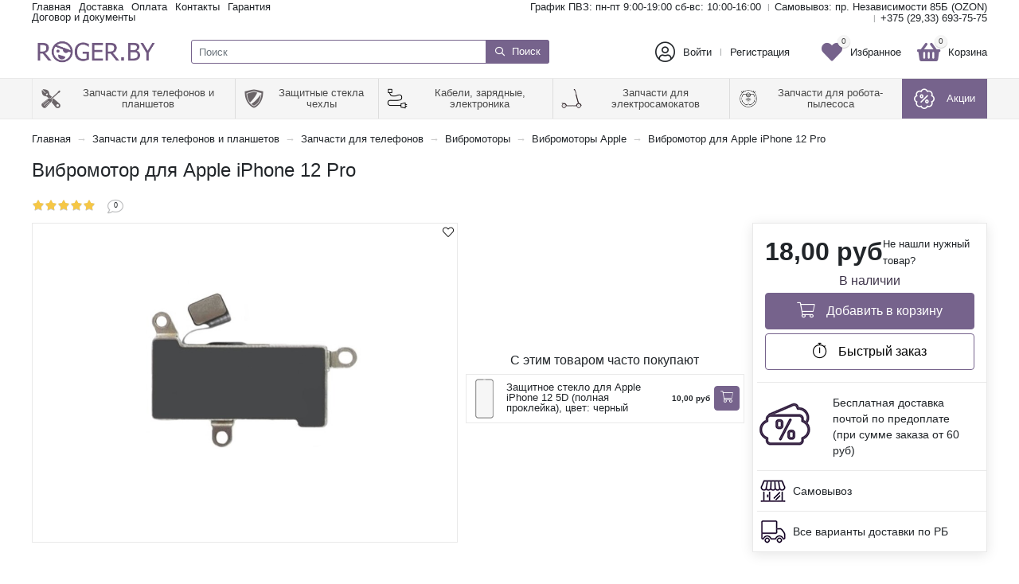

--- FILE ---
content_type: text/html; charset=UTF-8
request_url: https://roger.by/products/vibromotor-dlya-apple-iphone-1212-pro
body_size: 21125
content:
<!doctype html>
<html lang="ru">
<head>

    <base href="https://roger.by/"/>
    <title>Вибромотор для Apple iPhone 12 Pro</title>

    <meta http-equiv="Content-Type" content="text/html; charset=UTF-8" />
    <meta name="description" content="Хорошее качество, доступные цены. Доставка по Минску и по всей Беларуси, возможен самовывоз. Гарантия. Тел: +375(29,33,25)693-75-75Хорошее качество, доступные цены. Доставка по Минску и по всей Беларуси, возможен самовывоз. Гарантия. Тел: +375(29,33,25)693-75-75Хорошее качество, доступные цены. Доставка по Минску и по всей Беларуси, возможен самовывоз. Гарантия. Тел: +375(29,33,25)693-75-75" />
    <meta name="keywords"    content="Вибромотор для Apple iPhone 12 Pro" />
    <meta name="viewport" content="width=device-width, initial-scale=1, shrink-to-fit=no">
	 <meta name="yandex-verification" content="1dafdd8656a6bb6b" />
    
    
    
    <link rel="canonical" href="https://roger.by/products/vibromotor-dlya-apple-iphone-1212-pro"/>        
    <link href="design/template_1/lib/jquery-ui-1.12.1/jquery-ui.min.css" rel="stylesheet">
    <link href="design/template_1/lib/bootstrap-4.2.1/bootstrap.min.css" rel="stylesheet">
    <link href="design/template_1/lib/fontawesome-pro-5.10.1/css/all.min.css" rel="stylesheet">
    <link href="design/template_1/lib/jquery.fancybox-3.5.6/jquery.fancybox.min.css" rel="stylesheet">
    <link href="design/template_1/lib/slick-1.9.0/slick.css" rel="stylesheet">


    <link href="design/template_1/css/style.css" rel="stylesheet" type="text/css" />
    <script src="design/template_1/lib/jquery-3.3.1/jquery-3.3.1.min.js"></script>
 	<link href="design/template_1/images/favicon.ico" rel="icon"          type="image/x-icon"/>
	<link href="design/template_1/images/favicon.ico" rel="shortcut icon" type="image/x-icon"/>

    
    <script type="text/javascript" src="design/template_1/fontIconPicker-2.0.0/jquery.fonticonpicker.min.js"></script>

    <!-- fontIconPicker core CSS -->
    <link rel="stylesheet" type="text/css" href="design/template_1/fontIconPicker-2.0.0/css/jquery.fonticonpicker.min.css" />

    <!-- required default theme -->
    <link rel="stylesheet" type="text/css" href="design/template_1/fontIconPicker-2.0.0/themes/grey-theme/jquery.fonticonpicker.grey.min.css" />

    <!-- optional themes -->
    <link rel="stylesheet" type="text/css" href="design/template_1/fontIconPicker-2.0.0/themes/dark-grey-theme/jquery.fonticonpicker.darkgrey.min.css" />
    <link rel="stylesheet" type="text/css" href="design/template_1/fontIconPicker-2.0.0/themes/bootstrap-theme/jquery.fonticonpicker.bootstrap.min.css" />
    <link rel="stylesheet" type="text/css" href="design/template_1/fontIconPicker-2.0.0/themes/inverted-theme/jquery.fonticonpicker.inverted.min.css" />

    <!-- Font -->
    <link rel="stylesheet" type="text/css" href="design/template_1/fontIconPicker-2.0.0/demo/fontello-7275ca86/css/fontello.css" />
    <link rel="stylesheet" type="text/css" href="design/template_1/fontIconPicker-2.0.0/demo/icomoon/style.css" />
    

    
    
<script>!function(e,t,n,c,o){e[o]=e[o]||function(){(e[o].a=e[o].a||[]).push(arguments)},e[o].h=c,e[o].n=o,e[o].i=1*new Date,s=t.createElement(n),a=t.getElementsByTagName(n)[0],s.async=1,s.src=c,a.parentNode.insertBefore(s,a)}(window,document,/*"script","https://cdn2.searchbooster.net/scripts/v2/init.js","searchbooster"),searchbooster({"apiKey":"bd59b1d6-2958-49a8-a818-77ca8b624eb9","apiUrl":"https://api4.searchbooster.io","scriptUrl":"https://cdn2.searchbooster.net/scripts/v2/init.js"*/,"optimizeWidget":true,"locale":"auto","initialized":(sb) => {
                        sb.mount({"selector":".header__search","widget":"search-popup","options":{}});
                    }});</script>                    

 
 <!-- Facebook Pixel Code -->
<script>
  !function(f,b,e,v,n,t,s)
  {if(f.fbq)return;n=f.fbq=function(){n.callMethod?
  n.callMethod.apply(n,arguments):n.queue.push(arguments)};
  if(!f._fbq)f._fbq=n;n.push=n;n.loaded=!0;n.version='2.0';
  n.queue=[];t=b.createElement(e);t.async=!0;
  t.src=v;s=b.getElementsByTagName(e)[0];
  s.parentNode.insertBefore(t,s)}(window, document,'script',
  'https://connect.facebook.net/en_US/fbevents.js');
  fbq('init', '409162826295434');
  fbq('track', 'PageView');
</script>
<noscript><img height="1" width="1" style="display:none"
  src="https://www.facebook.com/tr?id=409162826295434&ev=PageView&noscript=1"
/></noscript>

<!-- End Facebook Pixel Code -->
<!-- Global Site Tag (gtag.js) - Google Analytics -->
<script async src="https://www.googletagmanager.com/gtag/js?id=GA_TRACKING_ID"></script>
<script>
  window.dataLayer = window.dataLayer || [];
  function gtag(){dataLayer.push(arguments);}
  gtag('js', new Date());

  gtag('config', 'UA-69063704-1');
</script>
 

	
 	
<script src="//code-eu1.jivosite.com/widget/W1vYuIs8Wf" async></script>
</head>

<body>
    <div class="svg-sprite">
        <svg xmlns="http://www.w3.org/2000/svg" xmlns:xlink="http://www.w3.org/1999/xlink">
            <symbol viewBox="0 0 15 15" id="icon-search">
                <path d="M14.87 14.235l-3.646-3.645a6.37 6.37 0 0 0 1.57-4.194A6.402 6.402 0 0 0 6.398 0 6.402 6.402 0 0 0 .003 6.396a6.405 6.405 0 0 0 6.395 6.396 6.37 6.37 0 0 0 4.194-1.57l3.646 3.645a.452.452 0 0 0 .316.133.45.45 0 0 0 .316-.765zM.896 6.395A5.504 5.504 0 0 1 6.395.899a5.504 5.504 0 0 1 5.498 5.498 5.507 5.507 0 0 1-5.498 5.5 5.507 5.507 0 0 1-5.498-5.5z"/>
            </symbol>
        </svg>
    </div>

    <div class="header">
        <div class="header__content">
            <div class="container">
                <div class="header__content-inner">
                    <div class="header__top">
                        <div class="header__nav">
                            <div class="nav-popup">
                                <div class="nav-popup__bg"></div>
                                <div class="nav-popup__inner">
                                    <button type="button" class="nav-popup__close back-btn">Назад</button>
                                    <div class="nav-popup__content">
                                        <ul class="nav">
                                                                                            
                                                                                                    <li class="nav__item">
                                                        <a class="nav__link " data-page="1" href="">Главная</a>
                                                    </li>
                                                                                                                                            
                                                                                                                                            
                                                                                                    <li class="nav__item">
                                                        <a class="nav__link " data-page="2" href="dostavka">Доставка</a>
                                                    </li>
                                                                                                                                            
                                                                                                    <li class="nav__item">
                                                        <a class="nav__link " data-page="13" href="oplata">Оплата</a>
                                                    </li>
                                                                                                                                            
                                                                                                                                            
                                                                                                                                            
                                                                                                                                            
                                                                                                    <li class="nav__item">
                                                        <a class="nav__link " data-page="6" href="contact">Контакты</a>
                                                    </li>
                                                                                                                                            
                                                                                                    <li class="nav__item">
                                                        <a class="nav__link " data-page="9" href="garantiya">Гарантия</a>
                                                    </li>
                                                                                                                                            
                                                                                                    <li class="nav__item">
                                                        <a class="nav__link " data-page="10" href="dogovor">Договор и документы</a>
                                                    </li>
                                                                                            
                                        </ul>
                                    </div>
                                </div>
                            </div>
                        </div>

                        <div class="header__contacts">
                            <div class="top-contacts">
                               

                                <div class="top-contacts__item">
                                    <ul class="top-contacts__list">
										<li class="top-contacts__list-item">
                                         <span class="top-contacts__link">График ПВЗ: пн-пт 9:00-19:00 сб-вс: 10:00-16:00
										 
                                         <li class="top-contacts__list-item">
											<a href="https://yandex.by/maps/157/minsk/?ll=27.604345%2C53.923470&mode=search&oid=80437397180&ol=biz&z=16.13" target="_blank" class="top-contacts__link">Самовывоз: пр. Независимости 85Б (OZON)</a>
										</li>									
                                         <li class="top-contacts__list-item">                                                                          
										<a href="tel:+375296937575" class="top-contacts__link ct_phone" id="Calltracking"><strong>+375 (29,33) 693-75-75</strong></a>                      									                             
                                            </li>
                                          </ul>
                                         </div>
                                     </div>
                        </div>
                    </div>

                    <div class="header__middle">
                        <button type="button" class="nav-btn"><span></span></button>

                        <div class="header__logo">
							<a href="./" class="logo">
								<img src="https://roger.by/design/template_1/images/logo.png" alt="" class="logo__img">
							</a>
						</div>


                        <div class="header__user">

                            <div class="user-field">
                                <div class="user-field__icon">
                                    <i class="fal fa-user-circle"></i>
                                </div>
                                <div class="user-field__content">
                                                                            <div class="user-field__item"><button type="button" class="user-field__link link js-popup-open-login" data-type="ajax" data-src="ajax/login-window.php">Войти</button></div>
                                        <div class="user-field__item"><button type="button" class="user-field__link link js-popup-open-register" data-type="ajax" data-src="ajax/registration-window.php">Регистрация</button></div>
                                                                    </div>
                            </div>
                        </div>


                        <div class="header__control">
                            <div class="control">
                                <button type="button" class="control__btn control__btn_user"  data-src="">
                                    <a href="user">
                                        <span class="control__btn-icon">
                                        <i class="fas fa-user"></i>
                                    </span>
                                    </a>

                                </button>

                                <a href="tel:+375296937575" class="control__btn control__btn_phone" id="Calltracking_mob">
                                    <span class="control__btn-icon">
                                        <i class="fas fa-phone-alt"></i>
                                    </span>
                                </a>


                                <a href="favorites" class="control__btn control__btn_favorite">
                                    <span class="control__btn-icon">
                                        <i class="fas fa-heart"></i>
                                        <span class="control__btn-count js-favorites-count">0</span>
                                    </span>
                                    <span class="control__btn-text">Избранное</span>
                                </a>

                                <a href="/cart/" class="control__btn control__btn_basket">
                                    <span class="control__btn-icon">
                                        <i class="fas fa-shopping-basket"></i>
                                        <span class="control__btn-count js-cart-informer">0</span>
                                    </span>
                                    <span class="control__btn-text">Корзина</span>
                                </a>
                            </div>
                        </div>

                        <div class="header__search">
                            <div class="header__search-wrapper">
                                <input value="" type="text" class="header__search-input form-control js-autocomplete-search" placeholder="Поиск" onclick="ym(32197864, 'reachGoal', 'search'); return true;">
                                <button type="button" class="header__search-btn btn btn-info"><i class="far fa-search"></i> <span class="header__search-btn-text">Поиск</span></button>
                            </div>
                        </div>

						


                        <div class="header__mob-buttons">
                            <button type="button" class="header__mob-btn menu-btn">
                                <span class="header__mob-btn-icon"><i class="fal fa-th-large"></i></span>
                                <span class="header__mob-btn-text">Каталог</span>
                            </button>
							<a href="actions" class="header__mob-btn">
								<span class="header__mob-btn-icon"><i class="fal fa-badge-percent"></i></span>
								<span class="header__mob-btn-text">Акции</span>
							</a>
                        </div>
                    </div>
                </div>
            </div>
        </div>

        <div class="header__menu-line">
            <div class="container">
                <div class="header__menu-line-inner">
                    
                        <div class="header__menu">
        <div class="menu-popup">
            <div class="menu-popup__bg"></div>
            <div class="menu-popup__inner">
                <button type="button" class="menu-popup__close back-btn">Назад</button>
                <div class="menu-popup__content">
                    <ul class="menu">
                                                    
                                                                                
                                                                                
                                                            <li class="menu__item">
                                    <div class="menu__row has-dropdown">
                                        <a href="catalog/zapchasti-dlya-telefonov-i-planshetov" data-category="766784" class="menu__link">
                                                                                            <span class="menu__icon"><img src="files/categories/fix.png" alt="Запчасти для телефонов и планшетов"></span>
                                                                                        <span class="menu__text">Запчасти для телефонов и планшетов</span>
                                        </a>
                                                                                <button type="button" class="menu__toggle-btn"></button>
                                                                            </div>

                                                                            <div class="menu__dropdown">
                                            <button type="button" class="menu-popup__close back-btn">Каталог</button>
                                            <div class="menu__group menu__group_all">
                                                <div class="menu__group-title">
                                                    <a href="catalog/zapchasti-dlya-telefonov-i-planshetov" class="menu__group-link">Посмотреть все товары</a>
                                                </div>
                                            </div>
                                                                                                                                            <div class="menu__group has-dropdown">
                                                    <div class="menu__group-title">
                                                        <a href="catalog/zapchasti-dlya-telefona" class="menu__group-link">Запчасти для телефонов</a>
                                                                                                                <button type="button" class="menu__toggle-btn"></button>
                                                                                                            </div>

                                                                                                            <div class="menu__group-content">
                                                            <button type="button" class="menu-popup__close back-btn">Запчасти для телефонов и планшетов</button>
                                                            <ul class="menu__group-list">
                                                                <div class="menu__group-item menu__group-item_all">
                                                                    <a href="catalog/zapchasti-dlya-telefona" class="menu__group-link">Посмотреть все товары</a>
                                                                </div>
                                                                                                                                                                                                            <li class="menu__group-item">
                                                                            																				<a href="https://roger.by/catalog/akkumulyatory" class="menu__group-link">Аккумуляторы</a>
                                                                                                                                                       
                                                                        </li>
                                                                                                                                                                                                                                                                                <li class="menu__group-item">
                                                                            																				<a href="https://roger.by/catalog/tachskriny-i-displei" class="menu__group-link">Тачскрины и дисплеи</a>
                                                                                                                                                       
                                                                        </li>
                                                                                                                                                                                                                                                                                <li class="menu__group-item">
                                                                            																				<a href="https://roger.by/catalog/skotch-dlya-montazha-displeya" class="menu__group-link">Скотч для монтажа дисплея</a>
                                                                                                                                                       
                                                                        </li>
                                                                                                                                                                                                                                                                                <li class="menu__group-item">
                                                                            																				<a href="https://roger.by/catalog/kryshki-i-korpusa" class="menu__group-link">Крышки и корпуса</a>
                                                                                                                                                       
                                                                        </li>
                                                                                                                                                                                                                                                                                <li class="menu__group-item">
                                                                            																				<a href="https://roger.by/catalog/shlejfa-i-razemy" class="menu__group-link">Шлейфы и разъемы</a>
                                                                                                                                                       
                                                                        </li>
                                                                                                                                                                                                                                                                                <li class="menu__group-item">
                                                                            																				<a href="https://roger.by/catalog/dinamiki" class="menu__group-link">Динамики</a>
                                                                                                                                                       
                                                                        </li>
                                                                                                                                                                                                                                                                                <li class="menu__group-item">
                                                                            																				<a href="https://roger.by/catalog/vibromotory" class="menu__group-link">Вибромоторы</a>
                                                                                                                                                       
                                                                        </li>
                                                                                                                                                                                                                                                                                <li class="menu__group-item">
                                                                            																				<a href="https://roger.by/catalog/kamery" class="menu__group-link">Камеры</a>
                                                                                                                                                       
                                                                        </li>
                                                                                                                                                                                                                                                                                                                                                                                                                    <li class="menu__group-item">
                                                                            																				<a href="https://roger.by/catalog/vinty-bolty" class="menu__group-link">Винты (болты)</a>
                                                                                                                                                       
                                                                        </li>
                                                                                                                                                                                                                                                                                <li class="menu__group-item">
                                                                            																				<a href="https://roger.by/catalog/platy" class="menu__group-link">Нижние платы</a>
                                                                                                                                                       
                                                                        </li>
                                                                                                                                                                                                                                                                                <li class="menu__group-item">
                                                                            																				<a href="https://roger.by/catalog/sim-sloty-sim-lotoki" class="menu__group-link">Sim-слоты (сим-лотки)</a>
                                                                                                                                                       
                                                                        </li>
                                                                                                                                                                                                                                                                                <li class="menu__group-item">
                                                                            																				<a href="https://roger.by/catalog/stekla-kamer" class="menu__group-link">Стекла камер</a>
                                                                                                                                                       
                                                                        </li>
                                                                                                                                    
                                                            </ul>
                                                            
                                                        </div>
                                                                                                    </div>
                                                                                                                                                                                            <div class="menu__group has-dropdown">
                                                    <div class="menu__group-title">
                                                        <a href="catalog/zapchasti-dlya-plansheta" class="menu__group-link">Запчасти для планшетов</a>
                                                                                                                <button type="button" class="menu__toggle-btn"></button>
                                                                                                            </div>

                                                                                                            <div class="menu__group-content">
                                                            <button type="button" class="menu-popup__close back-btn">Запчасти для телефонов и планшетов</button>
                                                            <ul class="menu__group-list">
                                                                <div class="menu__group-item menu__group-item_all">
                                                                    <a href="catalog/zapchasti-dlya-plansheta" class="menu__group-link">Посмотреть все товары</a>
                                                                </div>
                                                                                                                                                                                                            <li class="menu__group-item">
                                                                            																				<a href="https://roger.by/catalog/akkumulyatory-dlia-plansheta" class="menu__group-link">Аккумуляторы</a>
                                                                                                                                                       
                                                                        </li>
                                                                                                                                                                                                                                                                                <li class="menu__group-item">
                                                                            																				<a href="https://roger.by/catalog/tachskriny-i-displei-dlia-plansheta" class="menu__group-link">Тачскрины и дисплеи</a>
                                                                                                                                                       
                                                                        </li>
                                                                                                                                    
                                                            </ul>
                                                            
                                                        </div>
                                                                                                    </div>
                                                                                                                                                                                            <div class="menu__group has-dropdown">
                                                    <div class="menu__group-title">
                                                        <a href="catalog/vse-dlya-remonta" class="menu__group-link">Все для ремонта</a>
                                                                                                                <button type="button" class="menu__toggle-btn"></button>
                                                                                                            </div>

                                                                                                            <div class="menu__group-content">
                                                            <button type="button" class="menu-popup__close back-btn">Запчасти для телефонов и планшетов</button>
                                                            <ul class="menu__group-list">
                                                                <div class="menu__group-item menu__group-item_all">
                                                                    <a href="catalog/vse-dlya-remonta" class="menu__group-link">Посмотреть все товары</a>
                                                                </div>
                                                                                                                                                                                                            <li class="menu__group-item">
                                                                            																				<a href="https://roger.by/catalog/klej" class="menu__group-link">Клей</a>
                                                                                                                                                       
                                                                        </li>
                                                                                                                                                                                                                                                                                <li class="menu__group-item">
                                                                            																				<a href="https://roger.by/catalog/skotch" class="menu__group-link">Скотч</a>
                                                                                                                                                       
                                                                        </li>
                                                                                                                                                                                                                                                                                <li class="menu__group-item">
                                                                            																				<a href="https://roger.by/catalog/otvertki" class="menu__group-link">Отвертки</a>
                                                                                                                                                       
                                                                        </li>
                                                                                                                                                                                                                                                                                <li class="menu__group-item">
                                                                            																				<a href="https://roger.by/catalog/pintsety" class="menu__group-link">Пинцеты</a>
                                                                                                                                                       
                                                                        </li>
                                                                                                                                                                                                                                                                                <li class="menu__group-item">
                                                                            																				<a href="https://roger.by/catalog/zhidkosti-i-sprei" class="menu__group-link">Жидкости и спреи</a>
                                                                                                                                                       
                                                                        </li>
                                                                                                                                                                                                                                                                                <li class="menu__group-item">
                                                                            																				<a href="https://roger.by/catalog/termopasta" class="menu__group-link">Термопаста</a>
                                                                                                                                                       
                                                                        </li>
                                                                                                                                                                                                                                                                                <li class="menu__group-item">
                                                                            																				<a href="https://roger.by/catalog/vse-dlya-pajki" class="menu__group-link">Все для пайки</a>
                                                                                                                                                       
                                                                        </li>
                                                                                                                                    
                                                            </ul>
                                                            
                                                        </div>
                                                                                                    </div>
                                                                                            
                                        </div>
                                                                    </li>
                                                                                
                                                            <li class="menu__item">
                                    <div class="menu__row has-dropdown">
                                        <a href="catalog/zaschitnye-stekla-chehly" data-category="766783" class="menu__link">
                                                                                            <span class="menu__icon"><img src="files/categories/gl1.png" alt="Защитные стекла чехлы"></span>
                                                                                        <span class="menu__text">Защитные стекла чехлы</span>
                                        </a>
                                                                                <button type="button" class="menu__toggle-btn"></button>
                                                                            </div>

                                                                            <div class="menu__dropdown">
                                            <button type="button" class="menu-popup__close back-btn">Каталог</button>
                                            <div class="menu__group menu__group_all">
                                                <div class="menu__group-title">
                                                    <a href="catalog/zaschitnye-stekla-chehly" class="menu__group-link">Посмотреть все товары</a>
                                                </div>
                                            </div>
                                                                                                                                            <div class="menu__group has-dropdown">
                                                    <div class="menu__group-title">
                                                        <a href="catalog/chehly" class="menu__group-link">Чехлы</a>
                                                                                                                <button type="button" class="menu__toggle-btn"></button>
                                                                                                            </div>

                                                                                                            <div class="menu__group-content">
                                                            <button type="button" class="menu-popup__close back-btn">Защитные стекла чехлы</button>
                                                            <ul class="menu__group-list">
                                                                <div class="menu__group-item menu__group-item_all">
                                                                    <a href="catalog/chehly" class="menu__group-link">Посмотреть все товары</a>
                                                                </div>
                                                                                                                                                                                                            <li class="menu__group-item">
                                                                            
																				                                                                                    																						<a href="https://roger.by/catalog/chehly/Apple" class="menu__group-link">Чехлы для Apple</a>
																					                                                                                                                                                                                                                                                                                                                                                                                                                                                                                                                                                                                                                                                                                                                                                                                                                                                                                                                                                                                                                                                                                                                                                                                                                                                                                                                                                                                                                                                                                                                                                                                                                                                                                                                                                                                                                                                                                                                                                                                                                                                                                                                                                                                                                                                                                                                                                                                                                                                                                                                                                                                                                                                                                                                                                                                                                                                                                                                                                                                                                                                                                                                                                                                                                                                                                                                                                                                                                                                                                                                                                                                                                                                                                                                                                                                                                                                                                                                                                                                                                                                                                                                                                                                                                                                                                                                                                    
                                                                                                                                                       
                                                                        </li>
                                                                                                                                                                                                                                                                                <li class="menu__group-item">
                                                                            
																				                                                                                                                                                                                                                                                                                                                                                                                                                            																						<a href="https://roger.by/catalog/chehly/Huawei-Honor" class="menu__group-link">Чехлы для Huawei</a>
																					                                                                                                                                                                                                                                                                                                                                                                                                                                                                                                                                                                                                                                                                                                                                                                                                                                                                                                                                                                                                                                                                                                                                                                                                                                                                                                                                                                                                                                                                                                                                                                                                                                                                                                                                                                                                                                                                                                                                                                                                                                                                                                                                                                                                                                                                                                                                                                                                                                                                                                                                                                                                                                                                                                                                                                                                                                                                                                                                                                                                                                                                                                                                                                                                                                                                                                                                                                                                                                                                                                                                                                                                                                                                                                                                                                                                                                                                                                                                                                                                            
                                                                                                                                                       
                                                                        </li>
                                                                                                                                                                                                                                                                                <li class="menu__group-item">
                                                                            
																				                                                                                                                                                                                                                                                        																						<a href="https://roger.by/catalog/chehly/Xiaomi" class="menu__group-link">Чехлы для Xiaomi</a>
																					                                                                                                                                                                                                                                                                                                                                                                                                                                                                                                                                                                                                                                                                                                                                                                                                                                                                                                                                                                                                                                                                                                                                                                                                                                                                                                                                                                                                                                                                                                                                                                                                                                                                                                                                                                                                                                                                                                                                                                                                                                                                                                                                                                                                                                                                                                                                                                                                                                                                                                                                                                                                                                                                                                                                                                                                                                                                                                                                                                                                                                                                                                                                                                                                                                                                                                                                                                                                                                                                                                                                                                                                                                                                                                                                                                                                                                                                                                                                                                                                                                                                                                                                                                                
                                                                                                                                                       
                                                                        </li>
                                                                                                                                                                                                                                                                                <li class="menu__group-item">
                                                                            
																				                                                                                                                                                                                                                                                                                                                                                                                                                                                                                                                                                                                                																						<a href="https://roger.by/catalog/chehly/Samsung" class="menu__group-link">Чехлы для Samsung</a>
																					                                                                                                                                                                                                                                                                                                                                                                                                                                                                                                                                                                                                                                                                                                                                                                                                                                                                                                                                                                                                                                                                                                                                                                                                                                                                                                                                                                                                                                                                                                                                                                                                                                                                                                                                                                                                                                                                                                                                                                                                                                                                                                                                                                                                                                                                                                                                                                                                                                                                                                                                                                                                                                                                                                                                                                                                                                                                                                                                                                                                                                                                                                                                                                                                                                                                                                                                                                                                                                                                                                                                                                                                                                                                                                                                                                                                                                        
                                                                                                                                                       
                                                                        </li>
                                                                                                                                                                                                                                                                                <li class="menu__group-item">
                                                                            
																				                                                                                                                                                                                                                                                                                                                                                                                                                                                                                                                                                                                                                                                                                                                                                                    																						<a href="https://roger.by/catalog/chehly/Meizu" class="menu__group-link">Чехлы для Meizu</a>
																					                                                                                                                                                                                                                                                                                                                                                                                                                                                                                                                                                                                                                                                                                                                                                                                                                                                                                                                                                                                                                                                                                                                                                                                                                                                                                                                                                                                                                                                                                                                                                                                                                                                                                                                                                                                                                                                                                                                                                                                                                                                                                                                                                                                                                                                                                                                                                                                                                                                                                                                                                                                                                                                                                                                                                                                                                                                                                                                                                                                                                                                                                                                                                                                                                                                                                                                                                                                                                                                                                                                                                                                                                                                                    
                                                                                                                                                       
                                                                        </li>
                                                                                                                                                                                                                                                                                                                                                                                                                                                                                                                                                        <li class="menu__group-item">
                                                                            
																				                                                                                                                                                                                                                                                                                                                                                                                                                                                                                                                                                                                                                                                                                                                                                                                                                                                                                                                                                                                                                                                                                                                                                                                                                                                                                																						<a href="https://roger.by/catalog/chehly/Nokia" class="menu__group-link">Чехлы для Nokia</a>
																					                                                                                                                                                                                                                                                                                                                                                                                                                                                                                                                                                                                                                                                                                                                                                                                                                                                                                                                                                                                                                                                                                                                                                                                                                                                                                                                                                                                                                                                                                                                                                                                                                                                                                                                                                                                                                                                                                                                                                                                                                                                                                                                                                                                                                                                                                                                                                                                                                                                                                                                                                                                                                                                                                                                                                                                                                                                                                                                                                                                                                                                                                                                                                        
                                                                                                                                                       
                                                                        </li>
                                                                                                                                                                                                                                                                                                                                                                                                                                                                                                                                                
                                                            </ul>
                                                            
                                                        </div>
                                                                                                    </div>
                                                                                                                                                                                            <div class="menu__group has-dropdown">
                                                    <div class="menu__group-title">
                                                        <a href="catalog/zaschitnye-stekla" class="menu__group-link">Защитные стекла</a>
                                                                                                                <button type="button" class="menu__toggle-btn"></button>
                                                                                                            </div>

                                                                                                            <div class="menu__group-content">
                                                            <button type="button" class="menu-popup__close back-btn">Защитные стекла чехлы</button>
                                                            <ul class="menu__group-list">
                                                                <div class="menu__group-item menu__group-item_all">
                                                                    <a href="catalog/zaschitnye-stekla" class="menu__group-link">Посмотреть все товары</a>
                                                                </div>
                                                                                                                                                                                                            <li class="menu__group-item">
                                                                            
																				                                                                                    																						<a href="https://roger.by/catalog/zaschitnye-stekla/Apple" class="menu__group-link">Защитные стекла для Apple</a>
																					                                                                                                                                                                                                                                                                                                                                                                                                                                                                                                                                                                                                                                                                                                                                                                                                                                                                                                                                                                                                                                                                                                                                                                                                                                                                                                                                                                                                                                                                                                                                                                                                                                                                                                                                                                                                                                                                                                                                                                                                                                                                                                                                                                                                                                                                                                                                                                                                                                                                                                                                                                                                                                                                                                                                                                                                                                                                                                                                                                                                                                                                                                                                                                                                                                                                                                                                                                                                                                                                                                                                                                                                                                                                                                                                                                                                                                                                                                                                                                                                                                                                                                                                                                                                                                                                                                                                                    
                                                                                                                                                       
                                                                        </li>
                                                                                                                                                                                                                                                                                <li class="menu__group-item">
                                                                            
																				                                                                                                                                                                                                                                                        																						<a href="https://roger.by/catalog/zaschitnye-stekla/Xiaomi" class="menu__group-link">Защитные стекла для Xiaomi</a>
																					                                                                                                                                                                                                                                                                                                                                                                                                                                                                                                                                                                                                                                                                                                                                                                                                                                                                                                                                                                                                                                                                                                                                                                                                                                                                                                                                                                                                                                                                                                                                                                                                                                                                                                                                                                                                                                                                                                                                                                                                                                                                                                                                                                                                                                                                                                                                                                                                                                                                                                                                                                                                                                                                                                                                                                                                                                                                                                                                                                                                                                                                                                                                                                                                                                                                                                                                                                                                                                                                                                                                                                                                                                                                                                                                                                                                                                                                                                                                                                                                                                                                                                                                                                                
                                                                                                                                                       
                                                                        </li>
                                                                                                                                                                                                                                                                                <li class="menu__group-item">
                                                                            
																				                                                                                                                                                                                                                                                                                                                                                                                                                            																						<a href="https://roger.by/catalog/zaschitnye-stekla/Huawei-Honor" class="menu__group-link">Защитные стекла для Huawei</a>
																					                                                                                                                                                                                                                                                                                                                                                                                                                                                                                                                                                                                                                                                                                                                                                                                                                                                                                                                                                                                                                                                                                                                                                                                                                                                                                                                                                                                                                                                                                                                                                                                                                                                                                                                                                                                                                                                                                                                                                                                                                                                                                                                                                                                                                                                                                                                                                                                                                                                                                                                                                                                                                                                                                                                                                                                                                                                                                                                                                                                                                                                                                                                                                                                                                                                                                                                                                                                                                                                                                                                                                                                                                                                                                                                                                                                                                                                                                                                                                                                                            
                                                                                                                                                       
                                                                        </li>
                                                                                                                                                                                                                                                                                <li class="menu__group-item">
                                                                            
																				                                                                                                                                                                                                                                                                                                                                                                                                                                                                                                                                                                                                                                                                                                                                                                                                                                                                                                                                                                                                                                                                                                                                                                                                                                                                                																						<a href="https://roger.by/catalog/zaschitnye-stekla/Nokia" class="menu__group-link">Защитные стекла для Nokia</a>
																					                                                                                                                                                                                                                                                                                                                                                                                                                                                                                                                                                                                                                                                                                                                                                                                                                                                                                                                                                                                                                                                                                                                                                                                                                                                                                                                                                                                                                                                                                                                                                                                                                                                                                                                                                                                                                                                                                                                                                                                                                                                                                                                                                                                                                                                                                                                                                                                                                                                                                                                                                                                                                                                                                                                                                                                                                                                                                                                                                                                                                                                                                                                                                        
                                                                                                                                                       
                                                                        </li>
                                                                                                                                                                                                                                                                                <li class="menu__group-item">
                                                                            
																				                                                                                                                                                                                                                                                                                                                                                                                                                                                                                                                                                                                                																						<a href="https://roger.by/catalog/zaschitnye-stekla/Samsung" class="menu__group-link">Защитные стекла для Samsung</a>
																					                                                                                                                                                                                                                                                                                                                                                                                                                                                                                                                                                                                                                                                                                                                                                                                                                                                                                                                                                                                                                                                                                                                                                                                                                                                                                                                                                                                                                                                                                                                                                                                                                                                                                                                                                                                                                                                                                                                                                                                                                                                                                                                                                                                                                                                                                                                                                                                                                                                                                                                                                                                                                                                                                                                                                                                                                                                                                                                                                                                                                                                                                                                                                                                                                                                                                                                                                                                                                                                                                                                                                                                                                                                                                                                                                                                                                                        
                                                                                                                                                       
                                                                        </li>
                                                                                                                                                                                                                                                                                <li class="menu__group-item">
                                                                            
																				                                                                                                                                                                                                                                                                                                                                                                                                                                                                                                                                                                                                                                                                                                                                                                                                                                                                                                                                                                                                                                                                                                                                                                                                                                                                                                                                                                                                                                                                                                                                                                                                                        																						<a href="https://roger.by/catalog/zaschitnye-stekla/ZTE" class="menu__group-link">Защитные стекла для ZTE</a>
																					                                                                                                                                                                                                                                                                                                                                                                                                                                                                                                                                                                                                                                                                                                                                                                                                                                                                                                                                                                                                                                                                                                                                                                                                                                                                                                                                                                                                                                                                                                                                                                                                                                                                                                                                                                                                                                                                                                                                                                                                                                                                                                                                                                                                                                                                                                                                                                                                                                                                                                                                                                                                                                                                                                                                                                                                                
                                                                                                                                                       
                                                                        </li>
                                                                                                                                                                                                                                                                                <li class="menu__group-item">
                                                                            
																				                                                                                                                                                                                                                                                                                                                                                                                                                                                                                                                                                                                                                                                                                                                                                                                                                                                                                                                                                                                                                                                                                                                                                                                                                                                                                                                                                                                                                                                                                                                                                                                                                                                                                                                                                                                                                                                                                                                                                                                                                                                                                                                                                                                                                                                                                                                                                                                                                                                                                                                                                                                                                                                                                                                                                                                                                                                                                                                                                                                                                                                                                                                                                                                                                                                                                                                                                                                                                                                                                                    																						<a href="https://roger.by/catalog/zaschitnye-stekla/Vivo" class="menu__group-link">Защитные стекла для Vivo</a>
																					                                                                                                                                                                                                                                                                                                                                                                                                                                                                                                                                                                                                                                                                                                                                                                                                                                                                                                                                    
                                                                                                                                                       
                                                                        </li>
                                                                                                                                                                                                                                                                                <li class="menu__group-item">
                                                                            
																				                                                                                                                                                                                                                                                                                                                                                                                                                                                                                                                                                                                                                                                                                                                                                                                                                                                                                                                                                                                                                                                                                                                                                                                                                                                                                                                                                                                                                                                                                                                                                                                                                                                                                                                                                                                                                                                                                                                                                                                                                                                                                                                                                                                                                                                                                                                                                                                                                                                                                                                                                                                                                                                                                                                                                                                                                                                                                                                                                                                                                                                                                                                                                                                                                                                                                                                                																						<a href="https://roger.by/catalog/zaschitnye-stekla/Oppo" class="menu__group-link">Защитные стекла для Oppo</a>
																					                                                                                                                                                                                                                                                                                                                                                                                                                                                                                                                                                                                                                                                                                                                                                                                                                                                                                                                                                                                                                                                                                                        
                                                                                                                                                       
                                                                        </li>
                                                                                                                                                                                                                                                                                <li class="menu__group-item">
                                                                            
																				                                                                                                                                                                                                                                                                                                                                                                                                                                                                                                                                                                                                                                                                                                                                                                                                                                                                                                                                                                                                                                                                                                                                                                                                                                                                                                                                                                                                                                                                                                                                                                                                                                                                                                                                                                                                                                                                                                                                                                                                                                                                                                                                    																						<a href="https://roger.by/catalog/zaschitnye-stekla/OnePlus" class="menu__group-link">Защитные стекла для OnePlus</a>
																					                                                                                                                                                                                                                                                                                                                                                                                                                                                                                                                                                                                                                                                                                                                                                                                                                                                                                                                                                                                                                                                                                                                                                                                                                                                                                                                                                                                                                                                                                                                                                                                                                                                                                                                                                                                                                                                                                                                                                                                                                                                                                                                                                                                                                                                                                                    
                                                                                                                                                       
                                                                        </li>
                                                                                                                                                                                                                                                                                <li class="menu__group-item">
                                                                            
																				                                                                                                                                                                                                                                                                                                                                                                                                                                                                                                                                                                                                                                                                                                                                                                                                                                                                                                                                                                                                                                                                                                                                                                                                                                                                                                                                                                                                                                                                                                                                                                                                                                                                                                                                                                                                                                                                                                                                                                                                                                                                                                                                                                                                                                                                                                                                                                                                                                                                            																						<a href="https://roger.by/catalog/zaschitnye-stekla/A1" class="menu__group-link">Защитные стекла для A1</a>
																					                                                                                                                                                                                                                                                                                                                                                                                                                                                                                                                                                                                                                                                                                                                                                                                                                                                                                                                                                                                                                                                                                                                                                                                                                                                                                                                                                                                                                                                                                                                                                                                                                                                                                                                                                                                                                                                                                                                                                            
                                                                                                                                                       
                                                                        </li>
                                                                                                                                    
                                                            </ul>
                                                            
                                                        </div>
                                                                                                    </div>
                                                                                                                                                                                            <div class="menu__group has-dropdown">
                                                    <div class="menu__group-title">
                                                        <a href="catalog/zaschitnye-plenki" class="menu__group-link">Защитные плёнки</a>
                                                                                                                <button type="button" class="menu__toggle-btn"></button>
                                                                                                            </div>

                                                                                                            <div class="menu__group-content">
                                                            <button type="button" class="menu-popup__close back-btn">Защитные стекла чехлы</button>
                                                            <ul class="menu__group-list">
                                                                <div class="menu__group-item menu__group-item_all">
                                                                    <a href="catalog/zaschitnye-plenki" class="menu__group-link">Посмотреть все товары</a>
                                                                </div>
                                                                                                                                                                                                            <li class="menu__group-item">
                                                                            																				<a href="https://roger.by/catalog/zaschitnye-plenki-dlya-xiaomi" class="menu__group-link">Защитные плёнки для Xiaomi</a>
                                                                                                                                                       
                                                                        </li>
                                                                                                                                                                                                                                                                                <li class="menu__group-item">
                                                                            																				<a href="https://roger.by/catalog/zaschitnye-plenki-dlya-apple" class="menu__group-link">Защитные плёнки для Apple</a>
                                                                                                                                                       
                                                                        </li>
                                                                                                                                                                                                                                                                                <li class="menu__group-item">
                                                                            																				<a href="https://roger.by/catalog/zaschitnye-plenki-dlya-huawei" class="menu__group-link">Защитные плёнки для Huawei</a>
                                                                                                                                                       
                                                                        </li>
                                                                                                                                                                                                                                                                                <li class="menu__group-item">
                                                                            																				<a href="https://roger.by/catalog/zaschitnye-plenki-dlya-samsung" class="menu__group-link">Защитные плёнки для Samsung</a>
                                                                                                                                                       
                                                                        </li>
                                                                                                                                                                                                                                                                                <li class="menu__group-item">
                                                                            																				<a href="https://roger.by/catalog/zaschitnye-plenki-dlya-nokia" class="menu__group-link">Защитные плёнки для Nokia</a>
                                                                                                                                                       
                                                                        </li>
                                                                                                                                                                                                                                                                                <li class="menu__group-item">
                                                                            																				<a href="https://roger.by/catalog/zaschitnye-plenki-dlya-oneplus" class="menu__group-link">Защитные плёнки для OnePlus</a>
                                                                                                                                                       
                                                                        </li>
                                                                                                                                                                                                                                                                                <li class="menu__group-item">
                                                                            																				<a href="https://roger.by/catalog/zaschitnye-plenki-dlya-sony" class="menu__group-link">Защитные плёнки для Sony</a>
                                                                                                                                                       
                                                                        </li>
                                                                                                                                                                                                                                                                                <li class="menu__group-item">
                                                                            																				<a href="https://roger.by/catalog/zaschitnye-plenki-dlya-zte" class="menu__group-link">Защитные плёнки для ZTE</a>
                                                                                                                                                       
                                                                        </li>
                                                                                                                                                                                                                                                                                <li class="menu__group-item">
                                                                            																				<a href="https://roger.by/catalog/zaschitnye-plenki-dlya-google-pixel" class="menu__group-link">Защитные плёнки для Google Pixel</a>
                                                                                                                                                       
                                                                        </li>
                                                                                                                                                                                                                                                                                <li class="menu__group-item">
                                                                            																				<a href="https://roger.by/catalog/zaschitnye-plenki-dlya-realme" class="menu__group-link">Защитные плёнки для Realme</a>
                                                                                                                                                       
                                                                        </li>
                                                                                                                                                                                                                                                                                <li class="menu__group-item">
                                                                            																				<a href="https://roger.by/catalog/zaschitnye-plenki-dlya-oppo" class="menu__group-link">Защитные плёнки для Oppo</a>
                                                                                                                                                       
                                                                        </li>
                                                                                                                                                                                                                                                                                <li class="menu__group-item">
                                                                            																				<a href="https://roger.by/catalog/zaschitnye-plenki-dlya-vivo" class="menu__group-link">Защитные плёнки для Vivo</a>
                                                                                                                                                       
                                                                        </li>
                                                                                                                                    
                                                            </ul>
                                                            
                                                        </div>
                                                                                                    </div>
                                                                                            
                                        </div>
                                                                    </li>
                                                                                
                                                            <li class="menu__item">
                                    <div class="menu__row has-dropdown">
                                        <a href="catalog/kabeli-i-adaptery" data-category="766519" class="menu__link">
                                                                                            <span class="menu__icon"><img src="files/categories/power-cable-icon.png" alt="Кабели, зарядные, электроника"></span>
                                                                                        <span class="menu__text">Кабели, зарядные, электроника</span>
                                        </a>
                                                                                <button type="button" class="menu__toggle-btn"></button>
                                                                            </div>

                                                                            <div class="menu__dropdown">
                                            <button type="button" class="menu-popup__close back-btn">Каталог</button>
                                            <div class="menu__group menu__group_all">
                                                <div class="menu__group-title">
                                                    <a href="catalog/kabeli-i-adaptery" class="menu__group-link">Посмотреть все товары</a>
                                                </div>
                                            </div>
                                                                                                                                            <div class="menu__group has-dropdown">
                                                    <div class="menu__group-title">
                                                        <a href="catalog/kabeli-zaryadnye-ustrojstva" class="menu__group-link">Кабели, зарядные устройства</a>
                                                                                                                <button type="button" class="menu__toggle-btn"></button>
                                                                                                            </div>

                                                                                                            <div class="menu__group-content">
                                                            <button type="button" class="menu-popup__close back-btn">Кабели, зарядные, электроника</button>
                                                            <ul class="menu__group-list">
                                                                <div class="menu__group-item menu__group-item_all">
                                                                    <a href="catalog/kabeli-zaryadnye-ustrojstva" class="menu__group-link">Посмотреть все товары</a>
                                                                </div>
                                                                                                                                                                                                            <li class="menu__group-item">
                                                                            																				<a href="https://roger.by/catalog/kabeli-apple-lightning" class="menu__group-link">Кабели Apple Lightning</a>
                                                                                                                                                       
                                                                        </li>
                                                                                                                                                                                                                                                                                <li class="menu__group-item">
                                                                            																				<a href="https://roger.by/catalog/kabeli-apple-30-pin" class="menu__group-link">Кабели Apple 30 pin</a>
                                                                                                                                                       
                                                                        </li>
                                                                                                                                                                                                                                                                                <li class="menu__group-item">
                                                                            																				<a href="https://roger.by/catalog/kabeli-usb-31-type-c" class="menu__group-link">Кабели Type-C</a>
                                                                                                                                                       
                                                                        </li>
                                                                                                                                                                                                                                                                                <li class="menu__group-item">
                                                                            																				<a href="https://roger.by/catalog/kabeli-microusb" class="menu__group-link">Кабели Micro USB</a>
                                                                                                                                                       
                                                                        </li>
                                                                                                                                                                                                                                                                                <li class="menu__group-item">
                                                                            																				<a href="https://roger.by/catalog/kabeli-xiaomi-mi-band" class="menu__group-link">Кабели Xiaomi Mi Band</a>
                                                                                                                                                       
                                                                        </li>
                                                                                                                                                                                                                                                                                <li class="menu__group-item">
                                                                            																				<a href="https://roger.by/catalog/drugie-usb-kabeli" class="menu__group-link">Другие кабели</a>
                                                                                                                                                       
                                                                        </li>
                                                                                                                                                                                                                                                                                <li class="menu__group-item">
                                                                            																				<a href="https://roger.by/catalog/bloki-pitaniya" class="menu__group-link">Блоки питания</a>
                                                                                                                                                       
                                                                        </li>
                                                                                                                                                                                                                                                                                <li class="menu__group-item">
                                                                            																				<a href="https://roger.by/catalog/komplekty-zaryadnogo" class="menu__group-link">Комплекты зарядного</a>
                                                                                                                                                       
                                                                        </li>
                                                                                                                                    
                                                            </ul>
                                                            
                                                        </div>
                                                                                                    </div>
                                                                                                                                                                                            <div class="menu__group has-dropdown">
                                                    <div class="menu__group-title">
                                                        <a href="catalog/perehodniki-i-usb-haby" class="menu__group-link">Переходники и USB-хабы</a>
                                                                                                                <button type="button" class="menu__toggle-btn"></button>
                                                                                                            </div>

                                                                                                            <div class="menu__group-content">
                                                            <button type="button" class="menu-popup__close back-btn">Кабели, зарядные, электроника</button>
                                                            <ul class="menu__group-list">
                                                                <div class="menu__group-item menu__group-item_all">
                                                                    <a href="catalog/perehodniki-i-usb-haby" class="menu__group-link">Посмотреть все товары</a>
                                                                </div>
                                                                                                                                                                                                            <li class="menu__group-item">
                                                                            																				<a href="https://roger.by/catalog/perehodniki" class="menu__group-link">Переходники</a>
                                                                                                                                                       
                                                                        </li>
                                                                                                                                                                                                                                                                                <li class="menu__group-item">
                                                                            																				<a href="https://roger.by/catalog/usb-haby" class="menu__group-link">USB-хабы</a>
                                                                                                                                                       
                                                                        </li>
                                                                                                                                    
                                                            </ul>
                                                            
                                                        </div>
                                                                                                    </div>
                                                                                                                                                                                            <div class="menu__group has-dropdown">
                                                    <div class="menu__group-title">
                                                        <a href="catalog/elektronika" class="menu__group-link">Электроника</a>
                                                                                                                <button type="button" class="menu__toggle-btn"></button>
                                                                                                            </div>

                                                                                                            <div class="menu__group-content">
                                                            <button type="button" class="menu-popup__close back-btn">Кабели, зарядные, электроника</button>
                                                            <ul class="menu__group-list">
                                                                <div class="menu__group-item menu__group-item_all">
                                                                    <a href="catalog/elektronika" class="menu__group-link">Посмотреть все товары</a>
                                                                </div>
                                                                                                                                                                                                                                                                                                                                                                                                                                                                                    <li class="menu__group-item">
                                                                            																				<a href="https://roger.by/catalog/naushniki" class="menu__group-link">Наушники</a>
                                                                                                                                                       
                                                                        </li>
                                                                                                                                                                                                                                                                                                                                                                                                                                                                                                                                                                                                                                                                                                                                                                                                                                                                                                                                                                                                                                                                                                
                                                            </ul>
                                                            
                                                        </div>
                                                                                                    </div>
                                                                                            
                                        </div>
                                                                    </li>
                                                                                
                                                            <li class="menu__item">
                                    <div class="menu__row has-dropdown">
                                        <a href="catalog/zapchasti-dlya-elektrosamokatov" data-category="766889" class="menu__link">
                                                                                            <span class="menu__icon"><img src="files/categories/scooter-bicycle.png" alt="Запчасти для электросамокатов"></span>
                                                                                        <span class="menu__text">Запчасти для электросамокатов</span>
                                        </a>
                                                                                <button type="button" class="menu__toggle-btn"></button>
                                                                            </div>

                                                                            <div class="menu__dropdown">
                                            <button type="button" class="menu-popup__close back-btn">Каталог</button>
                                            <div class="menu__group menu__group_all">
                                                <div class="menu__group-title">
                                                    <a href="catalog/zapchasti-dlya-elektrosamokatov" class="menu__group-link">Посмотреть все товары</a>
                                                </div>
                                            </div>
                                                                                                                                            <div class="menu__group ">
                                                    <div class="menu__group-title">
                                                        <a href="catalog/xiaomi-m365pro" class="menu__group-link">Xiaomi M365/PRO</a>
                                                                                                            </div>

                                                                                                    </div>
                                                                                                                                                                                            <div class="menu__group ">
                                                    <div class="menu__group-title">
                                                        <a href="catalog/ninebot-esg30-max" class="menu__group-link">Ninebot ES/G30 Max</a>
                                                                                                            </div>

                                                                                                    </div>
                                                                                                                                                                                            <div class="menu__group ">
                                                    <div class="menu__group-title">
                                                        <a href="catalog/kugoo" class="menu__group-link">KUGOO</a>
                                                                                                            </div>

                                                                                                    </div>
                                                                                                                                                                                            <div class="menu__group ">
                                                    <div class="menu__group-title">
                                                        <a href="catalog/aksessuary-dlya-elektrosamokatov" class="menu__group-link">Аксессуары для электросамокатов</a>
                                                                                                            </div>

                                                                                                    </div>
                                                                                                                                                                                            <div class="menu__group ">
                                                    <div class="menu__group-title">
                                                        <a href="catalog/shiny-i-kamery" class="menu__group-link">Шины и камеры</a>
                                                                                                            </div>

                                                                                                    </div>
                                                                                            
                                        </div>
                                                                    </li>
                                                                                
                                                            <li class="menu__item">
                                    <div class="menu__row has-dropdown">
                                        <a href="catalog/zapchasti-dlya-robota-pylesosa" data-category="766903" class="menu__link">
                                                                                            <span class="menu__icon"><img src="files/categories/2812959-200.png" alt="Запчасти для робота-пылесоса"></span>
                                                                                        <span class="menu__text">Запчасти для робота-пылесоса</span>
                                        </a>
                                                                                <button type="button" class="menu__toggle-btn"></button>
                                                                            </div>

                                                                            <div class="menu__dropdown">
                                            <button type="button" class="menu-popup__close back-btn">Каталог</button>
                                            <div class="menu__group menu__group_all">
                                                <div class="menu__group-title">
                                                    <a href="catalog/zapchasti-dlya-robota-pylesosa" class="menu__group-link">Посмотреть все товары</a>
                                                </div>
                                            </div>
                                                                                                                                            <div class="menu__group ">
                                                    <div class="menu__group-title">
                                                        <a href="catalog/zapchasti-dlya-robota-pylesosa-roborock" class="menu__group-link">Запчасти для робота-пылесоса Roborock</a>
                                                                                                            </div>

                                                                                                    </div>
                                                                                                                                                                                            <div class="menu__group ">
                                                    <div class="menu__group-title">
                                                        <a href="catalog/zapchasti-dlya-robota-pylesosa-mi-robot" class="menu__group-link">Запчасти для робота-пылесоса Mi Robot</a>
                                                                                                            </div>

                                                                                                    </div>
                                                                                                                                                                                            <div class="menu__group ">
                                                    <div class="menu__group-title">
                                                        <a href="catalog/zapchasti-dlya-robota-pylesosa-xiaomi-mijia" class="menu__group-link">Запчасти для робота-пылесоса Xiaomi Mijia</a>
                                                                                                            </div>

                                                                                                    </div>
                                                                                                                                                                                            <div class="menu__group ">
                                                    <div class="menu__group-title">
                                                        <a href="catalog/zapchasti-dlya-robota-pylesosa-viomi" class="menu__group-link">Запчасти для робота-пылесоса Viomi</a>
                                                                                                            </div>

                                                                                                    </div>
                                                                                                                                                                                            <div class="menu__group ">
                                                    <div class="menu__group-title">
                                                        <a href="catalog/zapchasti-dlya-robota-pylesosa-roidmi" class="menu__group-link">Запчасти для робота-пылесоса Roidmi</a>
                                                                                                            </div>

                                                                                                    </div>
                                                                                                                                                                                            <div class="menu__group ">
                                                    <div class="menu__group-title">
                                                        <a href="catalog/zapchasti-dlya-robota-pylesosa-dreame" class="menu__group-link">Запчасти для робота-пылесоса Dreame</a>
                                                                                                            </div>

                                                                                                    </div>
                                                                                            
                                        </div>
                                                                    </li>
                                                    

                        <li class="menu__item menu__item_sale">
                            <div class="menu__row">
                                <a href="actions" class="menu__link">
                                    <span class="menu__icon"><i  class="fal fa-badge-percent"></i></span>
                                    <span class="menu__text">Акции</span>
                                </a>
                            </div>
                        </li>
                    </ul>
                </div>
            </div>
        </div>
    </div>

                </div>
            </div>
        </div>
     
     </div>
     

    <div class="search">
        <div class="search__main">
            <div class="container">
                <div class="search__main-inner">
                    <form action="search" class="b-search__form search__form js-validation-form" novalidate="novalidate">
                        <div class="form-row">
                            <div class="col flex-grow-1">
                                <input type="text" class="search__input form-control form-control-lg js-autocomplete-search valid" placeholder="Поиск" name="keyword" required>
                            </div>

                            <div class="col-auto">
                                <button type="button" class="search__clear btn btn-outline-info btn-lg"><i class="fal fa-times"></i></button>
                            </div>
                        </div>
                    </form>
                </div>
            </div>
        </div>

        <div class="search__content">
            <div class="container">
                <div class="search__content-inner">
                    <div class="search__result js-autocomplete-search-results" style="position: relative">

                    </div>
                    <div class="search__result" style="display: none;">
                        <div class="search__result-section">
                            <div class="search__result-title">Каталог</div>

                        </div>
                        <div class="search__result-section">
                            <div class="search__result-title">Бренды</div>

                        </div>

                        <div class="search__result-section">
                            <div class="search__result-title">Товары</div>

                        </div>
                    </div>
                </div>
            </div>
        </div>
    </div>


<!-- Основная часть -->

<div class="content">
    <div class="container">
        



<ul class="breadcrumbs" itemscope itemtype="https://schema.org/BreadcrumbList">
    <li class="breadcrumbs__item" itemprop="itemListElement" itemscope itemtype="http://schema.org/ListItem">
        <a href="/" class="breadcrumbs__link" itemprop="item"><span itemprop="name">Главная</span></a>
    </li>
            <li class="breadcrumbs__item" itemprop="itemListElement" itemscope itemtype="http://schema.org/ListItem">
            <a href="catalog/zapchasti-dlya-telefonov-i-planshetov" class="breadcrumbs__link" itemprop="item"><span itemprop="name">Запчасти для телефонов и планшетов</span></a>
        </li>
            <li class="breadcrumbs__item" itemprop="itemListElement" itemscope itemtype="http://schema.org/ListItem">
            <a href="catalog/zapchasti-dlya-telefona" class="breadcrumbs__link" itemprop="item"><span itemprop="name">Запчасти для телефонов</span></a>
        </li>
            <li class="breadcrumbs__item" itemprop="itemListElement" itemscope itemtype="http://schema.org/ListItem">
            <a href="catalog/vibromotory" class="breadcrumbs__link" itemprop="item"><span itemprop="name">Вибромоторы</span></a>
        </li>
            <li class="breadcrumbs__item" itemprop="itemListElement" itemscope itemtype="http://schema.org/ListItem">
            <a href="catalog/vibromotory-apple" class="breadcrumbs__link" itemprop="item"><span itemprop="name">Вибромоторы Apple</span></a>
        </li>
    
        <li class="breadcrumbs__item">Вибромотор для Apple iPhone 12 Pro</li>
</ul>
<link href="https://cdn.jsdelivr.net/gh/Alaev-Co/snowflakes/dist/snow.min.css" rel="stylesheet">
<script src="https://cdn.jsdelivr.net/gh/Alaev-Co/snowflakes/dist/Snow.min.js"></script>
<script>
	new Snow ();
</script>

<div class="product" itemscope itemtype="https://schema.org/Product">
    <h1 data-product="299224" itemprop="name" class="product__title">Вибромотор для Apple iPhone 12 Pro</h1>

    <div class="product__header">
        <div class="product__meta">
            <div class="meta">
                <div class="meta__item">
                    <div class="rating" itemprop="aggregateRating" itemscope itemtype="http://schema.org/AggregateRating">
                        <meta itemprop="bestRating" content="5">
                        <meta itemprop="ratingValue" content="">
                        <meta itemprop="reviewCount" content="0">

                        <div class="rating__bg">
                            <div class="rating-area">
    <div class="js-rating-msg alert alert-primary" role="alert" style="display: none;"></div>
    <div class="rating" >


             
    	                     
        <input type="hidden"
               class="rating__value"
               name="productRating"
               data-product-id="299224"
                              value="">
                    <button type="button" class="rating__star rating__star_1 " data-value="1"></button>
                    <button type="button" class="rating__star rating__star_2 " data-value="2"></button>
                    <button type="button" class="rating__star rating__star_3 " data-value="3"></button>
                    <button type="button" class="rating__star rating__star_4 " data-value="4"></button>
                    <button type="button" class="rating__star rating__star_5 " data-value="5"></button>
        
        <div class="rating__bg">
                            <span style="width: 100%;"></span>
                        </div>
    </div>
</div>

                        </div>
                    </div>
                </div>
                <div class="meta__item">
                    <a href="#reviews" class="comment-count js-target-link"><i class="fal fa-comment"></i> <span
                                class="comment-count__val">0</span></a>
                </div>
                <div class="meta__item">
                                    </div>
                            </div>
        </div>
    </div>

    <div class="product__main">
        <div class="product__image-section">
            <div class="product__gallery">
                <div class="product__gallery-header">
                    <div class="product__stickers">



                

    
                    

    </div>

                    <div class="product__control">
                        <button type="button" data-product-id="299224"
                                class="favorite-btn js-add-favorites js-favorites-299224 <br />
<b>Warning</b>:  in_array() expects parameter 2 to be array, null given in <b>/home/rogersho/public_html/compiled/template_1/530133a3b226af34e6e744d525efe31349d7f7c0_0.file.product.tpl.php</b> on line <b>139</b><br />
 ">
                            <i class="fal fa-heart"></i></button>
                       
                    </div>
                </div>

                <div class="product-gallery">
                    <div class="product-gallery__slider">
                        
															<a href="https://roger.by/files/products/12-12%20pro%20vibro.800x600w.jpg?76ef6e8a74a10d2a2f588db113417cbf" class="product-gallery__item"
								   data-value="0" data-thumb="https://roger.by/files/products/12-12%20pro%20vibro.100x100.jpg?45ee0b7741d3331fc50c5d914eb18429"
								   data-fancybox="product-gallery">
									<span class="product-gallery__item-inner">
										<img src="https://roger.by/files/products/12-12%20pro%20vibro.800x600.jpg?254fae0dff7554a03994455e41e4a5e5" alt="">
									</span>
								</a>
							

                        
                                                                                                                
                                            </div>
                </div>
            </div>
        </div>

        <div class="product__content">
           

            <div class="product__box-wrapper">
                <div class="product__box">
                    <div class="product__box-content">
                        <div class="product__price-row">
                            <div class="product__price">
                                <input type="hidden" name="currency" value="руб">
                                <div class="price price_lg" itemprop="offers" itemscope itemtype="http://schema.org/Offer">
                                                                                                                                                            <div class="price__value" itemprop="price" content="18.00">18,00 руб</div>
                                        
                                        
                                </div>
                            </div>

                            <button type="button" class="product__cheaper-btn link" data-fancybox
                                    data-src="#cheaper-window">Не нашли нужный товар?
                            </button> 



                            <div class="popup-window" id="cheaper-window">
                                <div class="popup-window__title h2">Не нашли нужный вам товар?</div>
                                <p>Укажите модель устройства и запчасть, которая вам нужна, и мы постараемся ее найти для вас!<br>
                                <form class="js-validation-form js-found-cheaper">

                                    <input type="hidden" name="theme" value="1">

                                    <div class="form-group">
                                        <label>Ваше имя</label>
                                        <input type="text" class="form-control" name="name" >
                                    </div>

                                    <div class="form-group">
                                        <label>E-mail</label>
                                        <input type="email" class="form-control" name="email" >
                                    </div>

                                    <div class="form-group">
                                        <label>Телефон</label>
                                        <input type="text" class="form-control" name="phone" >
                                    </div>

                                    

                                    <div class="form-group">
                                        <label>Поле для сообщения</label>
                                        <textarea class="form-control" name="text"></textarea>
                                    </div>

                                    <div class="form-group">
                                        <button type="submit"
                                                class="btn btn-block btn-info js-send-found-cheaper-feedback">ОТПРАВИТЬ
                                            ЗАЯВКУ
                                        </button>
                                    </div> 

                                   
                                </form>
                            </div>
                        </div>
                         							<div class="product__available">
								<span>В наличии</span>
							</div>
                         
                        <form action="/cart" class="js-submit-to-cart" method="post" onsubmit="ym(32197864, 'reachGoal', 'klikspeed1'); return true;">
                                                                                                                                        <input
                                                style="display: none"
                                                type="radio"
                                                name="variant"
                                                class="form-check__input product__radio js-change-variant"
                                                value="84038"
                                                data-variant-id="84038"
                                                data-variant-infinity="1"
                                                data-variant-stock="50"
                                                                                                checked                                                data-price="18,00"
                                                                                        >
                                    
                                                            
                            <input type="hidden" name="cart-product-ids" value="">

                            <div class="product__btn-row">
                                <div class="product__btn-field js-cart_button-render-area">
                                    
                                                                            <button type="submit"
                                                class="product__basket-btn basket-btn btn btn-info "
                                                data-href="cart">
                                            <i class="fal fa-shopping-cart"></i>
                                            <span class="basket-btn__text js-add-to-cart-in-product-page"> Добавить в корзину </span>
                                        </button>
                                                                    </div>

                                									<div class="product__quick-btn-field">
										<button type="button" class="product__quick-btn btn btn-outline-info" data-fancybox
												data-src="#quick-window"><i class="fal fa-stopwatch"></i> Быстрый заказ
										</button>
									</div>
                                
                            </div>
                        </form>

                        <div class="popup-window" id="quick-window" style="width: 360px;">
                            <div class="popup-window__title h2">Быстрый заказ</div>
                            <p>Оставьте свой номер телефона и мы свяжемся с Вами для уточнения деталей.</P>
                         <p><b>Обработка заказов производится в будни с 9:00 до 18:00.</b> 
                             Выдача заказов происходит по графику, указанному на сайте.</p>

                            <div class="quick-window-product">
                                                                    <a  class="quick-window-product__image-field">
                                        <img src="https://roger.by/files/products/12-12%20pro%20vibro.100x100.jpg?45ee0b7741d3331fc50c5d914eb18429" alt="">
                                    </a>
                                    
                                <div class="quick-window-product__title">
                                    <a href="#">Вибромотор для Apple iPhone 12 Pro</a>
                                </div>
                            </div>

                            <form class="js-validation-form js-fast-order-form" onsubmit="ym(32197864, 'reachGoal', 'klikspeed2'); return true;">


                                <input type="hidden" name="product_id" value="299224">
                                <input type="hidden" name="variant_id" value="84038">
                                <input type="hidden" name="source" class="source_input_hidden"" value="">


                                <div class="form-group">
                                    <label>Кол-во:</label>
                                    <input type="number" class="form-control" name="amount" value="1" min="1">
                                </div>

                                <div class="form-group">
                                    <label>Контактный номер:</label>
                                    <input type="text" class="form-control input-phone" name="phone" required>
                                </div>


                                <button type="submit" class="btn btn-block btn-info js-fast-order-submit-btn">
                                    Продолжить
                                </button>
								
								<div class="fast-order-ready">

								</div>
                            </form>
                        </div>
                    </div>

					<div class="product__box-section product__box-section_4" href="#dostBelarusfree" data-fancybox>
						<a class="higlight" href="#dostBelarusfree" data-fancybox>Бесплатная доставка почтой по предоплате (при сумме заказа от 60 руб) </a>
					</div>

					<div class="popup-window" id="dostBelarusfree">
						<div class="popup-window__title h2" style="text-align: center">Доставка по Беларуси</div>
						<p style="text-align: center;">
							<span style="font-size: small;"><strong>Бесплатная доставка белпочтой по предоплате заказа через ЕРИП (интернет-банкинг) (при сумме заказа от 60 руб) &nbsp;</strong></span></p><p><span style="font-size: small;"><strong>После обработки Вашего заказа с вами свяжется менеджер и сообщит вам номер заказа через ЕРИП.</strong></span></p><div><span style="font-size: small;">После поступления оплаты заказ будет отправлен по почте бесценной посылкой (в отделении почты платить ничего не нужно). Как только посылка поступит на ваше почтовое отделение, вы получите уведомление в ваш почтовый ящик и сможете с паспортом прийти на почту и получить посылку. Также после отправки заказа Вам придет смс сообщение с трек кодом посылки. (сообщение вы получите на 2-3 день)</span></div><div><span style="font-size: small;">Как правило, такие посылки можно получить без очереди!</span></div><div><span style="font-size: small;"><strong style="font-size: large;"><br /></strong></span></div><div><strong>Как оплатить:</strong></div><div><span style="font-size: small;"><strong>ЕРИП - оплата с использованием Интернет-банкинга</strong></span></div><ol><li><span style="font-size: small;">Зайти на сайт Банка (интернет-банкинг, м-банкиг)</span></li><li><span style="font-size: small;">Выбрать в перечне услуг пункт &laquo;Система "Расчет" (ЕРИП)&raquo;.</span></li><li><span style="font-size: small;">Выбрать пункт &laquo;Интернет-магазины/сервисы&raquo;, далее буква &laquo;R&raquo;, а затем &laquo;Roger.by&raquo;.</span></li><li><span style="font-size: small;">Ввести Номер заказа (после оформления заказа менеджер сообщит Вам его номер)</span></li><li><span style="font-size: small;">Совершить платеж.</span></li></ol>
						</div>

                    <div class="product__box-section product__box-section_1" href="#samovivoz" data-fancybox>
						<a class="higlight " href="#samovivoz" data-fancybox>Самовывоз</a>
                    </div>

					<div class="popup-window" id="samovivoz">
						<div class="popup-window__title h2" style="text-align: center">Самовывоз</div>
						<p>Адрес офиса: Минск, пр-т Независимости 85Б офис Roger.by (ст.м. Парк Челюскинцев) рядом с магазином 1000 мелочей.</p>
						<p>Предварительно необходимо резервировать заказ, для этого Вы можете оформить заказ на сайте или позвонить нам! :) </p>
						<p><a href="https://yandex.by/maps/157/minsk/?ll=27.604690%2C53.925370&mode=search&oid=80437397180&ol=biz&z=14">Посмотреть на Яндекс.Картах</a></p>
                                                                                                                                       <br>Колл-центр: пн-пт 9:00-18:00</br>
                           <p>Телефон +375 (33,25) 693-75-75</p>
						<p></p>
						<p>График работы:<br />пн-пт 9:00-19:00<br />сб-вс 10:00-16:00</p>
                                                                                                                                                      				
					</div>

					<div class="popup-window" id="dostavka">
						<div class="popup-window__title h2 " style="text-align: center">Доставка курьером по Минску</div>
						<ul>
							<li><span>Стоимость доставки 5 рублей</span></li>
							<li><span>При оформлении заказа до 14:00 доставка осуществляется в этот же день, после 14 00 по согласованию с менеджером.</span></li>
							<li>Доставка выполняется ежедневно с 16:00 до 23:00 часов.</li>
							<li><span>Время доставки согласовывается с менеджером, который обязательно с вами свяжется после оформления заказа</span></li>
						</ul>
					</div>

                    <div class="product__box-section product__box-section_3" href="#dostBelarus" data-fancybox>
						<a class="higlight " href="#dostBelarus" data-fancybox>Все варианты доставки по РБ</a>
                    </div>

					<div class="popup-window" id="dostBelarus">
						<div class="popup-window__title h2" style="text-align: center">Доставка по Беларуси</div>
						<p> Мы доставляем товар по всей стране. Вы можете выбрать наиболее подходящий для Вас способ:</p>
						<div style="display: flex;justify-content: space-around;">
							<div style="max-width: 300px;">
								<strong>Ускоренная почта (EMS)</strong><br>
								<strong>Территория:</strong> Вся Беларусь<br>
								<strong>Стоимость:</strong> 8 р<br>
								<strong>Сроки доставки:</strong> от 1 дня<br>
								<a href="/dostavka#ems" style="color: #6a597e;">Подробнее...</a><br>
							</div>
							<div style="max-width: 300px;">
								<strong>Службы (Белпочта)</strong><br>
								<strong>Территория:</strong> вся Беларусь<br>
								<strong>Стоимость:</strong> 0-6 р<br>
								<strong>Сроки доставки:</strong> 2-5 дней<br>
								<a href="/dostavka#pochta" style="color: #6a597e;">Подробнее...</a><br>
							</div>
						</div>

					</div>


                </div>

                
                
                                    <div class="product__additional">

                        <div class="product__additional-title h5">С этим товаром часто покупают</div>
                        <ul class="product__additional-list">
                                                            
                                                                <li class="product__additional-item">
                                    <div class="additional-item">
                                                                                    <a href="products/zaschitnoe-steklo-dlya-apple-iphone-12-5d-polnaya-proklejka-tsvet-chernyj?utm_medium=additional_url" class="additional-item__image-field">
                                                <img src="https://roger.by/files/products/screenshot_4_137.50x50.png?e09889e82ae58d2815b5de3b5132630f"
                                                     class="additional-item__image" alt="Защитное стекло для Apple iPhone 12 5D (полная проклейка), цвет: черный">
                                            </a>
                                                                                <div class="additional-item__title">
                                            <a href="products/zaschitnoe-steklo-dlya-apple-iphone-12-5d-polnaya-proklejka-tsvet-chernyj?utm_medium=additional_url">Защитное стекло для Apple iPhone 12 5D (полная проклейка), цвет: черный</a>
                                        </div>
                                        <div class="additional-item__price">
                                            <div class="price">
                                                                                                                                                        <div class="price__value">10,00 руб</div>
                                                    
                                            </div>
                                        </div>
                                        <div class="additional-item__btn-field">
                                            <form action="cart/?utm_medium=additional_cart" class="js-submit-to-cart">
                                                                                                                                                            <input type="hidden" name="variant"
                                                               value="80528">
                                                        <button data-toggle="tooltip" data-html="true"
                                                                title=" В наличии"
                                                                type="submit"
                                                                class="basket-btn btn btn-info ">
                                                            <i class="fal fa-shopping-cart"></i>
                                                        </button>
                                                                                                                                                </form>
                                        </div>
                                    </div>
                                </li>
                            
                        </ul>
                                            </div>
                                </div>
        </div>
    </div>

    <div class="tabs">
        <ul class="tabs__nav">
            <li class="tabs__nav-item">
                <a href="#description" class="tabs__nav-link">Описание</a>
            </li>
            <li class="tabs__nav-item">
                <a href="#specifications" class="tabs__nav-link is-active">Характеристики</a>
            </li>
			
            <li class="tabs__nav-item">
                <a href="#reviews" class="tabs__nav-link">Отзывы</a>
            </li>
			

        </ul>
        <div class="tabs__content">
            <div class="tabs__item " id="description">
                <div class="text"  itemprop="description">
                                    </div>
            </div>

			
			<div class="tabs__item" id="guarantee">
				<div class="text" >
									</div>
            </div>

            <div class="tabs__item is-open" id="specifications">
                                    <table class="data-table" style="max-width: 600px;" class="data-list" itemprop="additionalProperty" itemscope="" itemtype="http://schema.org/PropertyValue">
                                                    <tr>
                                <td><span><span itemprop="name">Модель телефона</span></span></td>
                                <td itemprop="value">iPhone 12/12 Pro</td>
                            </tr>
                                                    <tr>
                                <td><span><span itemprop="name">Страна происхождения</span></span></td>
                                <td itemprop="value">Китай</td>
                            </tr>
                        
                    </table>
                                 <p>Обратите внимание, внешний вид данного товара может отличаться от картинки или может быть изменен производителем без отображения в каталоге</p>
            </div>

            <div class="tabs__item" id="reviews">
                <div class="add-review">
                    <div class="add-review__header" style="">
                        <button type="button" class="add-review__open-btn btn btn-info"><i class="fal fa-edit"></i>
                            Оставить отзыв
                        </button>
                    </div>
                    <div class="add-review__content" style="">
                        <form class="add-review__form" method="post">
                            <h2>Оставить отзыв</h2>
                                                        <div class="form-group">
                                <label for="comment_name">Ваше имя</label>
                                <input type="text" class="form-control" id="comment_name" name="name" required
                                       value="">
                            </div>

                            <div class="form-group">
                                <label for="text">Отзыв</label>
                                <textarea class="form-control" id="reviewText" name="text" rows="8"
                                          required></textarea>
                            </div>

                            <div class="form-group">
                                <label>Оценка</label>
                                <div class="rating rating_lg">
                                    <input type="hidden" class="rating__value" name="reviewRating" value="0">
                                    <button type="button" class="rating__star" data-value="1"></button>
                                    <button type="button" class="rating__star" data-value="2"></button>
                                    <button type="button" class="rating__star" data-value="3"></button>
                                    <button type="button" class="rating__star" data-value="4"></button>
                                    <button type="button" class="rating__star" data-value="5"></button>
                                    <div class="rating__bg">
                                        <span style="width: 0%;"></span>
                                    </div>
                                </div>
                            </div>

                            <script>

                            </script>

                            <div class="form-row">
                                <div class="col captcha">
                                    <img src="captcha/image.php?9967" alt='captcha'/>
                                </div>
                                <div class="col">
                                    <input class="input_captcha form-control" id="comment_captcha" type="text"
                                           name="captcha_code" value="" data-format="\d\d\d\d"
                                           data-notice="Введите капчу" placeholder="Введите капчу"/>
                                </div>
                                <div class="col flex-grow-0">
                                    <button type="submit" name="comment" class="btn btn-info">Отправить</button>
                                </div>
                            </div>
                        </form>
                    </div>
                </div>

                <div class="reviews">
                    <div class="reviews__content">
                                                    <p>Пока нет комментариев</p>
                                            </div>

                    <div class="reviews__footer">
                        
                    </div>
                </div>
            </div>
        </div>
    </div>
</div>






























    <section class="catalog-slider-section">
        <h2 class="catalog-slider-section__title">Сопутствующие товары</h2>
        <div class="catalog-slider">
                            
<div class="catalog-slider__item">

    <div class="item">
        <div class="item__content">
            <div class="item__header">
                <div class="item__stickers">



                

    
                    

    </div>

                <div class="item__control">
                    <button type="button" data-product-id="301449" class="favorite-btn js-add-favorites js-favorites-301449 <br />
<b>Warning</b>:  in_array() expects parameter 2 to be array, null given in <b>/home/rogersho/public_html/compiled/template_1/4a9b30eb7dbb36f4b6e62efa5a66b63ed6bd8c02_0.file._product.tpl.php</b> on line <b>43</b><br />
 "><i class="fal fa-heart"></i></button>

                    
                   
                </div>
            </div>

            <a href="products/matovaya-gidrogelevaya-zaschitnaya-plenka-dlya-apple-iphone-12" class="item__image-field">
                                    <img src="https://roger.by/files/products/87267326-1.800x600.jpg?136e8f522a68106550d88f6f410f8fbd" class="item__image" alt="Матовая гидрогелевая защитная плёнка для Apple iPhone 12">
                            </a>

            <div class="item__meta">
                <div class="meta">
                    <div class="meta__item">
                        <div class="rating">
                            <div class="rating__bg">
                                                            <span style="width: 100%;"></span>
                                                            </div>
                            
                        </div>
                    </div>

                    <div class="meta__item">
                        <a href="products/matovaya-gidrogelevaya-zaschitnaya-plenka-dlya-apple-iphone-12" class="item__comments">Написать отзыв</a>
                    </div>

                    
                </div>
            </div>

            <div class="item__title">
                <a href="products/matovaya-gidrogelevaya-zaschitnaya-plenka-dlya-apple-iphone-12">Матовая гидрогелевая защитная плёнка для Apple iPhone 12</a>
            </div>
        </div>

        <form action="cart" class="js-submit-to-cart">
            <div class="item__footer">
                <div class="item__price">
                    <div class="price">
                                                                                                                <div class="price__value">12,00 руб</div>
                                                        
                            
                    </div>
                </div>

                <div class="item__btn-field">
                                                                        <input type="hidden" name="variant" value="86264">
                            <button  data-toggle="tooltip" data-html="true" title=" В наличии" type="submit" class="basket-btn btn btn-light ">
                                <i class="fal fa-shopping-cart"></i>
                                                                    <span class="basket-btn__text">В наличии</span>
                                                            </button>
                                                            </div>
            </div>
        </form>
    </div>

</div>







                            
<div class="catalog-slider__item">

    <div class="item">
        <div class="item__content">
            <div class="item__header">
                <div class="item__stickers">



                

    
                    

    </div>

                <div class="item__control">
                    <button type="button" data-product-id="299244" class="favorite-btn js-add-favorites js-favorites-299244 <br />
<b>Warning</b>:  in_array() expects parameter 2 to be array, null given in <b>/home/rogersho/public_html/compiled/template_1/4a9b30eb7dbb36f4b6e62efa5a66b63ed6bd8c02_0.file._product.tpl.php</b> on line <b>43</b><br />
 "><i class="fal fa-heart"></i></button>

                    
                   
                </div>
            </div>

            <a href="products/frontalnaya-perednyaya-kamera-s-face-id-dlya-iphone-12" class="item__image-field">
                                    <img src="https://roger.by/files/products/12%20front.800x600.jpg?c8a421db6faa2d5b434f65cbdc19b9be" class="item__image" alt="Фронтальная (передняя) камера с Face ID для iPhone 12">
                            </a>

            <div class="item__meta">
                <div class="meta">
                    <div class="meta__item">
                        <div class="rating">
                            <div class="rating__bg">
                                                            <span style="width: 100%;"></span>
                                                            </div>
                            
                        </div>
                    </div>

                    <div class="meta__item">
                        <a href="products/frontalnaya-perednyaya-kamera-s-face-id-dlya-iphone-12" class="item__comments">Написать отзыв</a>
                    </div>

                    
                </div>
            </div>

            <div class="item__title">
                <a href="products/frontalnaya-perednyaya-kamera-s-face-id-dlya-iphone-12">Фронтальная (передняя) камера с Face ID для iPhone 12</a>
            </div>
        </div>

        <form action="cart" class="js-submit-to-cart">
            <div class="item__footer">
                <div class="item__price">
                    <div class="price">
                                                                                                                <div class="price__value">30,00 руб</div>
                                                        
                            
                    </div>
                </div>

                <div class="item__btn-field">
                                                                        <input type="hidden" name="variant" value="84058">
                            <button  data-toggle="tooltip" data-html="true" title=" В наличии" type="submit" class="basket-btn btn btn-light ">
                                <i class="fal fa-shopping-cart"></i>
                                                                    <span class="basket-btn__text">В наличии</span>
                                                            </button>
                                                            </div>
            </div>
        </form>
    </div>

</div>







                            
<div class="catalog-slider__item">

    <div class="item">
        <div class="item__content">
            <div class="item__header">
                <div class="item__stickers">



                

    
                    

    </div>

                <div class="item__control">
                    <button type="button" data-product-id="304206" class="favorite-btn js-add-favorites js-favorites-304206 <br />
<b>Warning</b>:  in_array() expects parameter 2 to be array, null given in <b>/home/rogersho/public_html/compiled/template_1/4a9b30eb7dbb36f4b6e62efa5a66b63ed6bd8c02_0.file._product.tpl.php</b> on line <b>43</b><br />
 "><i class="fal fa-heart"></i></button>

                    
                   
                </div>
            </div>

            <a href="products/ekran-dlya-apple-iphone-12-s-tachskrinom-tsvet-chernyjoriginalnyj-displej_2" class="item__image-field">
                                    <img src="https://roger.by/files/products/Iphone-12-Screen-Replacement..800x600.jpg?6dc5ef6d17bf3d40415bbcfb62913a9a" class="item__image" alt="Экран для Apple iPhone 12, 12 Pro с тачскрином, цвет: черный (OLED)">
                            </a>

            <div class="item__meta">
                <div class="meta">
                    <div class="meta__item">
                        <div class="rating">
                            <div class="rating__bg">
                                                            <span style="width: 100%;"></span>
                                                            </div>
                            
                        </div>
                    </div>

                    <div class="meta__item">
                        <a href="products/ekran-dlya-apple-iphone-12-s-tachskrinom-tsvet-chernyjoriginalnyj-displej_2" class="item__comments">Написать отзыв</a>
                    </div>

                    
                </div>
            </div>

            <div class="item__title">
                <a href="products/ekran-dlya-apple-iphone-12-s-tachskrinom-tsvet-chernyjoriginalnyj-displej_2">Экран для Apple iPhone 12, 12 Pro с тачскрином, цвет: черный (OLED)</a>
            </div>
        </div>

        <form action="cart" class="js-submit-to-cart">
            <div class="item__footer">
                <div class="item__price">
                    <div class="price">
                                                                                                                <div class="price__value">152,00 руб</div>
                                                        
                            
                    </div>
                </div>

                <div class="item__btn-field">
                                                                        <input type="hidden" name="variant" value="89021">
                            <button  data-toggle="tooltip" data-html="true" title=" В наличии" type="submit" class="basket-btn btn btn-light ">
                                <i class="fal fa-shopping-cart"></i>
                                                                    <span class="basket-btn__text">В наличии</span>
                                                            </button>
                                                            </div>
            </div>
        </form>
    </div>

</div>







            
        </div>
    </section>




    </div>
</div>

<!-- Основная часть (The End) -->

<div class="footer">
    <div class="footer__content">
        <div class="container">
            <div class="footer__content-inner row">
                <div class="footer__col col-sm-6 col-md-3">
                    <div class="footer__nav">
                        <div class="footer__nav-title">
                           Информация
                        </div>
                        <ul class="footer__nav-list">
                                                                                                <li class="footer__nav-item ">
                                        <a  data-page="1" href="">Главная</a>
                                    </li>
                                                                                                                                                                                            <li class="footer__nav-item ">
                                        <a  data-page="2" href="dostavka">Доставка</a>
                                    </li>
                                                                                                                                <li class="footer__nav-item ">
                                        <a  data-page="13" href="oplata">Оплата</a>
                                    </li>
                                                                                                                                                                                                                                                                                                                    <li class="footer__nav-item ">
                                        <a  data-page="6" href="contact">Контакты</a>
                                    </li>
                                                                                                                                <li class="footer__nav-item ">
                                        <a  data-page="9" href="garantiya">Гарантия</a>
                                    </li>
                                                                                                                                <li class="footer__nav-item ">
                                        <a  data-page="10" href="dogovor">Договор и документы</a>
                                    </li>
                                                            
                        </ul>
                    </div>
                </div>

                <div class="footer__col col-sm-6 col-md-3">
                    <div class="footer__section">
                        <div class="footer__section-title">Телефоны</div>
                        <p class="ct_phone">
                            <a href="tel:+375296937575">+375 29 693-75-75</a><br/>
                            <a href="tel:+375336937575">+375 33 693-75-75</a><br/>
							
                          
                        </p>
                    </div>
                </div>

                <div class="footer__col col-sm-6 col-md-3">
                    <div class="footer__section">
                        <div class="footer__section-title">Адрес</div>
                        <p>
							ООО "КВЕРТИ ТИМ"<br/>
							Свидетельство о регистрации №193140714 выдано 24 сентября 2018 Мингорисполкомом.<br/>
							Зарегистрирован в Торговом реестре №185094 07.12.2022<br/>
                         Юр. адрес: г. Минск, пр-т Независимости 85/Б, пом. 2 (вывеска OZON)<br/>
							email: zakaz.roger.by@gmail.com

                        </p>
                    </div>
                </div>

                <div class="footer__col col-sm-6 col-md-3">
                    <div class="footer__section">
                        <div class="footer__section-title">Мы в социальных сетях</div>
                        <div class="social-list">
                            <a target="_blank" href="https://www.instagram.com/roger_shop.by/?hl=ru"><i class="fab fa-instagram"></i></a>
     	                 
                            <a target="_blank" href="https://vk.com/roger_by"><i class="fab fa-vk"></i></a>
                           
                            
                            <a target="_blank" href="viber://add?number=375296937575"><i class="fab fa-viber"></i></a>
                        </div>
                    </div>

                    <div class="footer__section">
                        <div class="footer__section-title">Мы принимаем к оплате</div>
                        

                        <ul class="payment-list">
                            <li class="payment-list-item_1">   </li>
                            <li class="payment-list-item_2">   </li>
                        </ul>

                    </div>
                </div>
            </div>
        </div>
    </div>

    <div class="footer__bottom">
        <div class="container">
            <div class="footer__bottom-inner">
                <div class="footer__copyright">&copy; Copyright 2015-2025 Roger.by</div>
                <div class="footer__dev">
                    <a target="_blank" href="https://axora.by/internet-magazin.html">axora.by</a>
                </div>
            </div>
        </div>
    </div>
</div>

<script src="design/template_1/lib/jquery-ui-1.12.1/jquery-ui.min.js"></script>
<script src="design/template_1/lib/jquery-ui-touch-punch-0.2.3/jquery.ui.touch-punch.min.js"></script>
<script src="design/template_1/lib/jquery.fancybox-3.5.6/jquery.fancybox.min.js"></script>
<script src="design/template_1/lib/jquery.sticky-kit-1.1.4/jquery.sticky-kit.min.js"></script>
<script src="design/template_1/lib/jquery.validation-1.19.0/jquery.validate.min.js"></script>
<script src="design/template_1/lib/slick-1.9.0/slick.min.js"></script>
<script src="design/template_1/lib/jquery.inputmask-4.0.1-37/jquery.inputmask.bundle.min.js"></script>
<script src="design/template_1/js/sipuni-calltracking.js"></script>



<script src="design/template_1/js/filter.js"></script>


<script src="design/template_1/js/compare.js"></script>

<script src="design/template_1/js/jquery.autocomplete.min.js" type="text/javascript"></script>

<script src="design/template_1/js/scripts.js?3"></script>



<!-- Yandex.Metrika informer -->
<!-- <a href="https://metrika.yandex.by/stat/?id=e-17349606&amp;from=informer"
target="_blank" rel="nofollow"><img src="https://informer.yandex.ru/informer/e-17349606/3_1_FFFFFFFF_FFFFFFFF_0_pageviews"
style="width:88px; height:31px; border:0;" alt="Яндекс.Метрика" title="Яндекс.Метрика: данные за сегодня (просмотры, визиты и уникальные посетители)" class="ym-advanced-informer" data-cid="32197864" data-lang="ru" /></a>
 /Yandex.Metrika informer -->

<!-- Yandex.Metrika counter -->
<script type="text/javascript" >
   (function(m,e,t,r,i,k,a){m[i]=m[i]||function(){(m[i].a=m[i].a||[]).push(arguments)};
   m[i].l=1*new Date();k=e.createElement(t),a=e.getElementsByTagName(t)[0],k.async=1,k.src=r,a.parentNode.insertBefore(k,a)})
   (window, document, "script", "https://mc.yandex.ru/metrika/tag.js", "ym");

   ym(32197864, "init", {
        clickmap:true,
        trackLinks:true,
        accurateTrackBounce:true,
        webvisor:true
   });
</script>
<noscript><div><img src="https://mc.yandex.ru/watch/32197864" style="position:absolute; left:-9999px;" alt="" /></div></noscript>
<!-- /Yandex.Metrika counter -->



 
<script type='text/javascript'>
(function(){ var widget_id = 'W1vYuIs8Wf';var d=document;var w=window;function l(){var s = document.createElement('script'); s.type = 'text/javascript'; s.async = true;s.src = '//code2.jivosite.com/script/widget/'+widget_id; var ss = document.getElementsByTagName('script')[0]; ss.parentNode.insertBefore(s, ss);}if(d.readyState=='complete'){l();}else{if(w.attachEvent){w.attachEvent('onload',l);}else{w.addEventListener('load',l,false);}}})();
</script>


</body>
</html>



--- FILE ---
content_type: text/css
request_url: https://roger.by/design/template_1/css/style.css
body_size: 19515
content:
:hover,
:active,
:focus {
    outline: none !important;
}

.svg-sprite {
    display: none !important;
    position: absolute;
    left: -9999px;
    right: -9999px;
    visibility: hidden;
    opacity: 0;
}

@media (min-width: 1200px) {
    .container {
        max-width: 960px;
    }
}

@media (min-width: 1240px){
    .container {
        max-width: 1220px;
        padding-left: 10px;
        padding-right: 10px;
    }
}
.container img {
    max-width: 100% !important;
}

/**
* 01.typography
*/
html.is-noscroll body {
    position: fixed !important;
    width: 100%;
    overflow-y: auto;
}

html,
body {
    display: -ms-flexbox;
    display: flex;
    -ms-flex-direction: column;
    flex-direction: column;
}

body {
    font-size: 14px;
    line-height: 20px;
    min-width: 320px;
    min-height: 100vh;
    overflow-x: hidden;
}

.h1, h1 {
    font-size: 24px;
    margin-bottom: 20px;
	font-weight: 500;
}

.h2, h2 {
	font-size: 20px;
	margin-bottom: 16px;
	font-weight: 400;
}

.h3, h3 {
    font-size: 20px;
}

.h4, h4 {
    font-size: 18px;
}

.h5, h5 {
    font-size: 16px;
}

.h6, h6 {
    font-size: 14px;
}

b, strong {
    font-weight: 500;
}

.link {
    display: inline;
    border: none;
    background: none;
    padding: 0;
    overflow: visible;
    cursor: pointer;
    line-height: inherit;
}

a,
.link {
    color: inherit;
    text-decoration: underline;
}

a:hover,
a.is-active,
.link:hover,
.link.is-active {
    color: #76638c;
    text-decoration: none;
}

.h1 a, .h2 a, .h3 a, .h4 a, .h5 a, .h6 a, h1 a, h2 a, h3 a, h4 a, h5 a, h6 a {
    text-decoration: none;
}

/*.higlight {
    color: #76638c;
}*/

.form-control {
    border-color: #76638c;
    box-shadow: none !important;
}

.input-phone-error{
    border-color: #fc0000;
}

.form-control:focus {
    border-color: #76638c;
}

.btn {
    text-decoration: none !important;
    box-shadow: none !important;
}

.btn-info {
	border-radius: 4px;
	background-color: #76638c;
	border-color: #76638c;
	-webkit-box-shadow: 0 1px 2px 0 rgba(0,0,0,.2);
	box-shadow: 0 1px 2px 0 rgba(0,0,0,.2);
}

.btn-info:hover {
    color: #fff;
    background-color: #6a597e;
    border-color: #6a597e
}

.btn-info.disabled,
.btn-info:disabled {
    color: #fff;
    background-color: #76638c;
    border-color: #76638c;
}

.btn-info:not(:disabled):not(.disabled).active,
.btn-info:not(:disabled):not(.disabled):active {
    color: #fff;
    background-color: #6a597e;
    border-color: #6a597e
}

.btn-outline-info {
    color: #000000;
    border-color: #76638c;
}

.btn-outline-info:hover {
    color: #fff;
    background-color: #76638c;
    border-color: #76638c
}

.btn-outline-info.disabled,
.btn-outline-info:disabled {
    color: #76638c;
    background-color: transparent
}

.btn-outline-info:not(:disabled):not(.disabled).active,
.btn-outline-info:not(:disabled):not(.disabled):active {
    color: #fff;
    background-color: #6a597e;
    border-color: #6a597e
}

.color-red {
    color: red;
}

.text img {
    max-width: 100%;
    height: auto;
}

.date {
    font-size: 0.8em;
    color: #999;
}

.btn[disabled],
.btn.is-disabled {
    cursor: default;
    cursor: not-allowed;
}

.tooltip-icon,
.popup-icon {
    display: inline-block;
    vertical-align: middle;
    position: relative;
    width: 16px;
    height: 16px;
    line-height: 16px;
    font-size: 12px;
    border-radius: 50%;
    cursor: pointer;
    text-align: center;
    color: #fff;
    background-color: #76638c;
    user-select: none;
}

.tooltip-icon:hover,
.popup-icon:hover {
    color: #fff;
    background-color: #6a597e;
}

.tooltip-popup {
    position: absolute;
    left: 50%;
    bottom: 100%;
    margin-bottom: 2px;
    width: 200px;
    margin-left: -100px;
    border-radius: 3px;
    border: 1px solid #ccc;
    padding: 10px;
    font-size: 12px;
    line-height: 1.3;
    z-index: 100001;
    background: #fff;
    color: #000;
    text-align: left;
    box-shadow: 0 2px 6px rgba(0,0,0,0.15);
}

.tooltip-popup.is-left {
    margin-left: 0;
    left: 0;
}

.tooltip-popup.is-right {
    left: auto;
    margin-left: 0;
    right: 0;
}

.tooltip-popup p {
    margin-bottom: 1.3em;
}

.tooltip-popup p:last-child {
    margin-bottom: 0;
}

.form-check {
    padding: 0;
    margin: 1rem 0;
    position: relative;
}

.form-check .tooltip-icon,
.form-check .popup-icon {
    position: absolute;
    right: 0;
    top: 2px;
}

.form-check_inline {
    display: inline-block;
    margin: 1px 15px 1px 0;
}

.form-check__label {
    display: inline-block;
    position: relative;
    cursor: pointer;
    max-width: 100%;
    margin: 0;
}

.tooltip-icon + .form-check__label,
.popup-icon + .form-check__label {
    max-width: calc(100% - 20px);
}

.form-check__input {
    position: absolute;
    left: 0;
    top: 0;
    opacity: 0;
}

.form-check__text {
    display: block;
    position: relative;
    padding: 0 0 0 25px;
}

.form-check__text small {
    color: #999;
    font-size: 0.8em;
}

.form-check__subtext {
    display: block;
    color: #999;
    font-size: 0.8em;
}

.form-check__input:disabled ~ .form-check__text {
    opacity: 0.5;
    cursor: default;
    cursor: not-allowed;
}

.form-check__text:before,
.form-check__text:after {
    content: '';
    position: absolute;
    top: 2px;
    left: 0;
    transition: 0.15s ease-in-out;
}

.form-check__text:before {
    width: 16px;
    height: 16px;
    border: 1px solid #ced4da;
    border-radius: 3px;
    background: #fff;
}

.form-check__input[type=radio] ~ .form-check__text:before {
    border-radius: 50%;
}

.form-check__input[type=checkbox] ~ .form-check__text:after {
    width: 10px;
    height: 5px;
    margin: 4px 0 0 3px;
    border: 2px solid #76638c;
    border-width: 0 0 2px 2px;
    transform: rotate(-45deg);
}

.form-check__input[type=radio] ~ .form-check__text:after {
    width: 10px;
    height: 10px;
    margin: 3px 0 0 3px;
    background: #76638c;
    border-radius: 50%;
}

.form-check__text:after {
    opacity: 0;
}

.form-check__input:checked ~ .form-check__text:after {
    opacity: 1;
}

.form-check__icon {
    position: absolute;
    left: 0;
    top: 0;
    width: 20px;
    height: 20px;
    background-position: center center;
    background-repeat: no-repeat;
    background-size: contain;
    border: 1px solid #ced4da;
    box-shadow: 0 0 0 1px #fff inset;
}

.form-check__input:checked ~ .form-check__icon {
    border-color: #76638c;
    box-shadow: 0 0 0 1px #76638c, 0 0 0 1px #fff inset;
}

.form-check__icon ~ .form-check__text:before,
.form-check__icon ~ .form-check__text:after {
    display: none;
}

.form-check_dl .form-check__label {
    display: block;
}

.form-check_dl .form-check__text {
    display: -ms-flexbox;
    display: flex;
    -ms-flex-align: end;
    align-items: flex-end;
}

.form-check__dt {
    -ms-flex-positive: 1;
    flex-grow: 1;
    background-image: linear-gradient(to right, #bdbdbd 50%, #fff 50%);
    background-size: 5px 1px;
    background-position: left bottom 6px;
    background-repeat: repeat-x;
}

.form-check__dt > span {
    background: #fff;
    padding-right: 5px;
}

.form-check__dd {
    padding-left: 5px;
    white-space: nowrap;
    color: #76638c;
}

.form-control.error,
.form-check__input.error ~ .form-check__text:before {
    border-color: #dc3545
}

.form-control.error:focus {
    border-color: #dc3545;
    box-shadow: 0 0 0 .2rem rgba(220,53,69,.25)
}

input[type='checkbox'].error,
input[type='radio'].error {
    outline: 1px dotted #dc3545;
}

label.error {
    display: block;
    color: #dc3545;
    font-size: 12px;
    line-height: 16px;
    margin-bottom: -16px;
}

.data-table {
    width: 100%;
}

.data-table td {
    vertical-align: bottom;
    padding: 0 0 10px 0;
}

.data-table td:first-child {
    vertical-align: baseline;
}

.data-table td > span {
    display: block;
    margin-right: 5px;
    padding-right: 10px;
    background-image: linear-gradient(to right, #bdbdbd 50%, #fff 50%);
    background-size: 5px 1px;
    background-position: left bottom 6px;
    background-repeat: repeat-x;
}

.data-table td > span > span {
    background: #fff;
    padding-right: 5px;
}

@media (max-width: 767.98px) {
    .h1, h1 {
        font-size: 24px;
    }
}

/* ! 01.typography */


/**
* 02.components
*/

.popup-window {
    background: #fff;
    width: 500px;
    max-width: 100%;
    padding: 10px 15px 15px 10px;
    overflow: visible;
    border-radius: 5px;
}

.popup-window:not(.fancybox-content) {
    display: none;
}

.popup-window__title {
    font-size: 24px;
    line-height: 1.2;
    margin-bottom: 10px;
}

.fancybox-slide--html .fancybox-close-small {
    color: #212529;
}

.close-btn {
    display: inline-block;
    vertical-align: middle;
    border: none;
    background: none;
    cursor: pointer;
    padding: 0;
    width: 40px;
    height: 40px;
    color: #212529;
    font-size: 20px;
    text-align: center;
    line-height: 30px;
}

.back-btn {
    padding: 15px 15px 15px 60px;
    border: none;
    background: #f5f5f5;
    font-size: 13px;
    line-height: 20px;
    position: relative;
    width: 100%;
    border-bottom: 1px solid rgba(0,0,0,0.05);
    cursor: pointer;
    text-align: left;
}

.back-btn:before {
    content: '';
    position: absolute;
    width: 12px;
    height: 12px;
    left: 35px;
    top: 50%;
    margin: -6px;
    border-style: solid;
    border-width: 0 0 2px 2px;
    transform: rotate(45deg);
    border-color: #454545;
}

.slick-slide a {
    outline: none !important;
}

.slick-dots {
    margin: 15px 0 0;
    padding: 0;
    list-style: none;
    text-align: center;
}

.slick-dots li {
    display: inline-block;
}

.slick-dots li button {
    width: 20px;
    height: 20px;
    border: none;
    background: none;
    padding: 0;
    position: relative;
    cursor: pointer;
    outline: none;
    text-indent: -9999px;
    color: #fff;
}

.slick-dots li button:before {
    content: '';
    position: absolute;
    left: 50%;
    top: 50%;
    width: 10px;
    height: 10px;
    margin: -5px;
    border-radius: 50%;
    background: #e2e2e2;
}

.slick-dots li.slick-active button:before {
    background: #76638c;
}

.slick-arrow {
    padding: 0;
    position: absolute;
    text-indent: -9999px;
    z-index: 11;
    top: 50%;
    width: 40px;
    height: 40px;
    margin-top: -20px;
    color: #76638c;
    outline: none !important;
    cursor: pointer;
    border: none;
    background: none;
    transition: 0.15s ease-in-out;
}

.slick-arrow:hover {
    color: #6a597e;
}

.slick-prev {
    left: 0;
}

.slick-next {
    right: 0;
}

.slick-arrow.slick-disabled {
    opacity: 0.5;
    cursor: default;
    pointer-events: none;
}

.slick-arrow:after {
    content: '';
    position: absolute;
    width: 12px;
    height: 12px;
    left: 50%;
    top: 50%;
    margin: -6px;
    border-style: solid;
    border-width: 0 0 2px 2px;
}

.slick-prev:after {
    transform: translateX(3px) rotate(45deg);
}

.slick-next:after {
    transform: translateX(-3px) rotate(225deg);
}

.tabs {
    margin: 0 0 40px 0;
}

.tabs__nav {
    margin: 0;
    padding: 0;
    list-style: none;
    display: -ms-flexbox;
    display: flex;
    position: relative;
    font-size: 13px;
    line-height: 16px;
    z-index: 1;
    border-radius: 2px;
    background-color: #f5f5f5;
    box-shadow: 0 1px 2px 0 rgba(0, 0, 0, 0.24), 0 1px 3px 0 rgba(0, 0, 0, 0.12), 0 3px 15px 0 rgba(0, 0, 0, 0.1);
}

.tabs__nav-item {
    -ms-flex-positive: 1;
    flex-grow: 1;
    position: relative;
}

.tabs__nav-item:not(:last-child):before {
    content: '';
    position: absolute;
    top: 0;
    right: 0;
    width: 1px;
    bottom: 0;
    background: #e9e9e9;
}

.tabs__nav-link {
    display: -ms-flexbox;
    display: flex;
    -ms-flex-wrap: wrap;
    flex-wrap: wrap;
    -ms-flex-align: center;
    align-items: center;
    -ms-flex-pack: center;
    justify-content: center;
    text-decoration: none;
    text-align: center;
    padding: 0 20px;
    height: 50px;
    border-bottom: 3px solid transparent;
    color: inherit;
    font-size: 16px;
    font-weight: 700;
}

.tabs__nav-link:hover {
    color: inherit;
    background: #fff;
    border-color: #76638c;
}

.tabs__nav-link.is-active {
    color: inherit;
    background: #fff;
    border-color: #76638c;
}

.tabs__content h1 {
	font-size: 15px;
}

.tabs__item {
    display: none;
    padding-top: 20px;
}

.tabs__item.is-open {
    display: block;
}

.tabs__item:after {
    content: '';
    display: table;
    clear: both;
}

.breadcrumbs {
    margin: 0 0 15px;
    padding: 0;
    list-style: none;
    font-size: 13px;
}

.breadcrumbs__item {
    display: inline-block;
}

.breadcrumbs__item:after{
    content: '→';
    color: #ccc;
    margin: 0 3px;
}

.breadcrumbs__item:last-child:after{
    display: none;
}

.breadcrumbs__link {
    text-decoration: none;
}

.rating {
    display: -ms-inline-flexbox;
    display: inline-flex;
    vertical-align: middle;
    position: relative;
    width: 80px;
    height: 15px;
}

.rating__star {
    display: block;
    border: none;
    background: none;
    padding: 0;
    width: 16px;
    height: 15px;
    position: relative;
    z-index: 1;
    text-indent: -9999px;
    cursor: pointer;
    outline: none !important;
}

.rating__bg,
.rating__bg span {
    background: url('../images/rating.svg') 0 0 repeat-x;
    background-size: 16px 30px;
}

.rating__bg {
    position: absolute;
    left: 0;
    top: 0;
    display: -ms-flexbox;
    display: flex;
    width: 100%;
    height: 100%;
}

.rating__bg span {
    background-position: 0 -15px;
}

.rating_lg {
    width: 160px;
    height: 30px;
}

.rating_lg .rating__star {
    width: 32px;
    height: 30px;
}

.rating_lg .rating__bg,
.rating_lg .rating__bg span {
    background-size: 32px 60px;
}

.rating_lg .rating__bg span {
    background-position: 0 -30px;
}

.rating__star[data-value="1"].is-active ~ .rating__bg span {
    width: 20% !important;
}

.rating__star[data-value="2"].is-active ~ .rating__bg span {
    width: 40% !important;
}

.rating__star[data-value="3"].is-active ~ .rating__bg span {
    width: 60% !important;
}

.rating__star[data-value="4"].is-active ~ .rating__bg span {
    width: 80% !important;
}

.rating__star[data-value="5"].is-active ~ .rating__bg span {
    width: 100% !important;
}

.rating__star[data-value="1"]:hover ~ .rating__bg span {
    width: 20% !important;
}

.rating__star[data-value="2"]:hover ~ .rating__bg span {
    width: 40% !important;
}

.rating__star[data-value="3"]:hover ~ .rating__bg span {
    width: 60% !important;
}

.rating__star[data-value="4"]:hover ~ .rating__bg span {
    width: 80% !important;
}

.rating__star[data-value="5"]:hover ~ .rating__bg span {
    width: 100% !important;
}

label + .rating_lg {
    vertical-align: text-bottom;
}

.comment-count {
    display: inline-block;
    vertical-align: middle;
    width: 20px;
    height: 20px;
    text-align: center;
    position: relative;
    font-size: 9px;
    line-height: 1;
    text-decoration: none;
    padding-top: 4px;
}

.comment-count i {
    position: absolute;
    left: 0;
    top: 0;
    font-size: 20px;
    opacity: 0.3;
}

a.comment-count:hover i {
    opacity: 0.6;
}

.meta {
    display: -ms-inline-flexbox;
    display: inline-flex;
    -ms-flex-align: baseline;
    align-items: baseline;
    -ms-flex-wrap: wrap;
    flex-wrap: wrap;
    font-size: 12px;
    line-height: 16px;
}

.meta__item {
    margin-right: 15px;
}

.meta a {
    text-decoration: none;
}

.meta .rating {
    top: -2px;
}

.compare-btn,
.favorite-btn,
.remove-btn {
    display: -ms-inline-flexbox;
    display: inline-flex;
    -ms-flex-align: center;
    align-items: center;
    -ms-flex-pack: center;
    justify-content: center;
    vertical-align: middle;
    position: relative;
    cursor: pointer;
    padding: 0;
    background: none;
    border: none;
    width: 24px;
    height: 24px;
    font-size: 14px;
    outline: none !important;
}

.compare-btn:hover,
.favorite-btn:hover {
    color: #76638c;
}

.remove-btn:hover {
    color: red;
}

.compare-btn.is-active,
.favorite-btn.is-active {
    color: red;
}

.favorite-btn.is-active i {
    font-weight: 900;
}

.sticker {
    display: inline-block;
    vertical-align: middle;
    text-decoration: none;
    padding: 3px 6px;
    color: #fff;
    background-color: #76638c;
    font-size: 10px;
    line-height: 10px;
    border-radius: 3px;
}

a.sticker:hover {
    color: #fff;
    background-color: #544764;
}

.price {
    line-height: 1.3;
}

.price__old {
    display: inline;
    text-decoration: line-through;
    color: #999;
    font-size: 15px;
}
.price__original{
    display: inline;
    text-decoration: line-through;
    font-size: 18px;
    font-weight: bold;
}
.price__opt{
    color: #544764;
}

.price__discount {
    display: inline-block;
    vertical-align: super;
    text-decoration: none;
    color: #fff;
    background-color: #76638c;
    padding: 2px 3px;
    font-size: 9px;
    line-height: 10px;
    border-radius: 2px;
    margin-left: 3px;
}

.price__value {
    display: block;
    font-weight: bold;
    font-size: 18px;
    white-space: nowrap;
}

.price_lg .price__old {
    font-size: 24px;
}

.price_lg .price__discount {
    padding: 3px 6px;
    font-size: 11px;
    line-height: 12px;
    border-radius: 3px;
    margin-left: 5px;
}

.price_lg .price__value {
    font-size: 32px;
}

.variants {

}

.variants__title {
    font-size: 16px;
    font-weight: 500;
    margin-bottom: 10px;
}

.variants__thumbs {
    display: -ms-flexbox;
    display: flex;
    -ms-flex-wrap: wrap;
    flex-wrap: wrap;
    margin-top: 7px;
}

.variants__thumbs-item {
    margin: 3px 10px 0 0;
    width: 20px;
    height: 20px;
    background-position: center center;
    background-repeat: no-repeat;
    background-size: contain;
    border: 1px solid #ced4da;
    box-shadow: 0 0 0 1px #fff inset;
    cursor: pointer;
}

.variants__thumbs-item.is-selected {
    border-color: #76638c;
    box-shadow: 0 0 0 1px #76638c, 0 0 0 1px #fff inset;
}

.basket-btn {
    padding: 10px 15px;
    font-size: 16px;
    position: relative;
}

.basket-btn__tooltip {
    position: absolute;
}

.basket-btn i {
    font-size: 20px;
    vertical-align: middle;
    position: relative;
    top: -2px;
}

.basket-btn.is-active i:before {
    content: "\f217";
}

.basket-btn__text {
    margin-left: 10px;
}

.loading-btn .spinner-border-sm {
    display: none;
    width: 0.8rem;
    height: 0.8rem;
    border-width: .1em;
    position: relative;
    top: -0.2rem;
    margin-right: 0.3rem;
}

.loading-btn.is-loading .spinner-border-sm {
    display: inline-block;
}

.social-list {
    font-size: 20px;
}

.payment-list {
    font-size: 28px;
    list-style: none;
    padding: 0;
}

.payment-list-item_1 {
    background-image: url('../images/payment_1.png') ;
    background-repeat: no-repeat;
    background-size: contain;
    height: 35px;
}

.payment-list-item_2 {
    height: 35px;
    background-image: url('../images/payment_2.png');
    background-size: contain;
    background-repeat: no-repeat;
}


.preloader {
    position: fixed;
    left: 0;
    right: 0;
    top: 0;
    bottom: 0;
    z-index: 9999;
    background: rgba(0,0,0,0.1);
}

.preloader:before {
    content: '';
    position: absolute;
    width: 50px;
    height: 50px;
    left: 50%;
    top: 50%;
    margin: -25px;
    border: 4px solid rgba(0,0,0,0.15);
    border-right-color: #000;
    border-radius: 50%;
    animation: rotate 1s linear infinite;
}

@keyframes rotate {
    from {
        transform: rotate(0deg);
    }

    to {
        transform: rotate(360deg);
    }
}

.pagination {
    text-align: center;
    font-size: 14px;
    line-height: 24px;
    display: block;
    border-radius: 0;
}

.pagination__arrow,
.pagination__link {
    display: inline-block;
    vertical-align: middle;
    text-decoration: none;
    position: relative;
    text-align: center;
    height: 40px;
    line-height: 38px;
    min-width: 40px;
    border: 1px solid #e9e9e9;
    margin: 2px 0;
}

.pagination__link {
    color: #999999;
    padding: 0 5px;
}

.pagination__link:hover,
.pagination__link.is-active {
    text-decoration: none;
    color: #000;
}

.pagination__arrow {
    text-indent: -9999px;
    color: #000;
}

.pagination__arrow_prev {
    margin-right: 4px;
}

.pagination__arrow_next {
    margin-left: 4px;
}

.pagination__arrow:after {
    content: '';
    position: absolute;
    width: 10px;
    height: 10px;
    left: 50%;
    top: 50%;
    margin: -5px;
    border-style: solid;
    border-width: 0 0 1px 1px;
}

.pagination__arrow_prev:after {
    transform: translateX(3px) rotate(45deg);
}

.pagination__arrow_next:after {
    transform: translateX(-3px) rotate(225deg);
}

.pagination__dott {
    display: inline-block;
    vertical-align: middle;
    margin: 0 10px;
}

.page-text {
    margin-top: 40px;
}

.exceprt {
    margin-bottom: 30px;
	background-color: #ffffff;
	transition: box-shadow .2s linear;
	transition: all .2s linear;
	padding: 5px;
}

.exceprt:hover {
	transform: translate3d(0,-2px,0);
	box-shadow: 0 8px 16px rgba(0,0,0,.18);
}

.exceprt__image {
    display: block;
    background-position: center center;
    background-repeat: no-repeat;
    margin-bottom: 1rem;
	background-size: contain;
}

.exceprt__image:before {
    content: '';
    display: block;
    padding-top: 56.25%;
}

.exceprt__title {
    margin: 0 0 1rem;
}

.exceprt__text {
    margin-bottom: 1rem;
}

.exceprt__date {
    font-size: 0.8em;
    color: #999;
}

.article-pagination {
    /*display: flex;*/
    -ms-flex-pack: justify;
    justify-content: space-between;
    border-top: 1px solid #e9e9e9;
    margin: 20px 0;
    padding-top: 20px;
    max-width: 800px;
}

.article-pagination a {
    text-decoration: none;
}

.article-pagination i {
    font-size: 18px;
    position: relative;
    top: 2px;
}

.ui-slider-handle {
    cursor: pointer !important;
    outline: none !important;
}

.payment-type {
    /*display: none;*/
}

.captcha {

}

.captcha img {
    display: block;
}

@media (max-width: 991.98px) {
    .social-list {
        font-size: 16px;
    }

    .payment-list {
        font-size: 24px;
    }
}

@media (max-width: 991.98px) and (min-width: 576px) {
    .main-news-section__list > div:last-child {
        display: none;
    }
}

@media (max-width: 575.98px) {
    .tabs__nav {
        -ms-flex-wrap: wrap;
        flex-wrap: wrap;
        position: relative !important;
        width: auto !important;
        top: auto !important;
    }

    .tabs__nav.is_stuck + div:not([class]) {
        display: none !important;
    }

    .tabs__nav-item {
        -ms-flex-preferred-size: 100%;
        flex-basis: 100%;
    }

    .article-pagination i {
        font-size: inherit;
    }
}

/* ! 02.components */


/**
* 03.header
*/

.menu-popup__bg,
.nav-popup__bg,
.menu-popup__close,
.nav-popup__close {
    display: none;
}

.header {
    -ms-flex-negative: 0;
    flex-shrink: 0;
}

.header__content {
    font-size: 13px;
    line-height: 13px;
}

.header__content-inner {

}

.header__top {
    display: -ms-flexbox;
    display: flex;
    -ms-flex-align: baseline;
    align-items: baseline;
    -ms-flex-pack: justify;
    justify-content: space-between;
    padding: 2px 0;
}

.header__nav {

}

.nav-btn {
    display: none;
}

.nav {
 
}

.nav__item {
    margin-right: 10px;
}

.nav__link {
    text-decoration: none;
}

.header__contacts {

}

.top-contacts {
    display: -ms-flexbox;
    display: flex;
    -ms-flex-wrap: wrap;
    flex-wrap: wrap;
    -ms-flex-pack: end;
    justify-content: flex-end;
}

.top-contacts__item {
    margin-left: 30px;
}

.top-contacts__list {
    margin: 0;
    padding: 0;
    list-style: none;
    display: -ms-flexbox;
    display: flex;
    -ms-flex-wrap: wrap;
    flex-wrap: wrap;
    -ms-flex-pack: end;
    justify-content: flex-end;
}

.top-contacts__list-item {

}

.top-contacts__list-item:before {
    content: '|';
    opacity: 0.5;
    margin: 0 2px 0 8px;
    font-size: 0.8em;
    position: relative;
    top: -1px;
}

.top-contacts__list-item:first-child:before {
    display: none;
}

.top-contacts__link {
	text-decoration: none;
}

.ct_phone {
    font-weight: bold;
}

.contacts {
	margin-bottom: 1rem;
	display: flex;
	justify-content: space-between;
	flex-wrap: wrap;
}

.contacts:after {
	content: '';
	display: table;
	clear: both;
}

.contacts__block-title {
	font-weight: bold;
	margin-bottom: 1.3rem;
}

.contacts__col p {
	margin: 0;
}

.contacts__social {
	margin-top: 0.5rem;
}

.contacts-map-header {
	margin-bottom: 1.3rem;
}

.contacts-map-nav {
	display: inline;
	font-size: 1.5rem;
}

.contacts-map-nav + .contacts-map-nav {
	margin-left: 13rem;
}

.contacts-map-nav__title {
	display: inline;
	margin-right: 2.6rem;
}

.contacts-map-nav__link {
	display: inline;
	margin-right: 2.4rem;
	color: inherit;
	text-decoration: none;
}

.contacts-map-nav__link.is-active {
	color: #352c3f;
	text-decoration: underline;
}

.contacts-map-block {
	height: 42rem;
	position: relative;
}

.contacts-map {
	position: absolute;
	left: 0;
	top: 0;
	width: 100%;
	height: 100%;
	display: none;
}

.social {
	display: inline-block;
}

.social__link {
	display: inline-block;
	width: 3.6rem;
	height: 2.4rem;
	/*background-position: center center;*/
	background-repeat: no-repeat;
	background-size: auto 100%;
}

.social__link:first-child {
	margin-left: 0;
}

.social__link_vk {
	width: 3.6rem;
	background-image: url('../images/social-vk.png');
}

.social__link_in {
	width: 3.6rem;
	background-image: url('../images/social-in.png');
}
.social__link_tg {
	width: 3.6rem;
	background-image: url('../images/social-tg.png');
	padding-left: 50px;
}
.social__link_viber {
	width: 3.6rem;
	background-image: url('../images/viber.png');
	padding-left: 50px;
}

.social__link_tw {
	width: 2.4rem;
	background-image: url('../images/social-tw.png');
}

.social__link_fb {
	width: 1.4rem;
	background-image: url('../images/social-fb.png');
}

.header__middle {
    display: -ms-flexbox;
    display: flex;
    -ms-flex-align: center;
    align-items: center;
    -ms-flex-pack: justify;
    justify-content: space-between;
    padding: 15px 0;
}

.header__logo {
    margin-right: 40px;
}

.logo {

}

.logo__img {
    width: 160px;
}

.header__search {
    -ms-flex-positive: 1;
    flex-grow: 1;
}

.header__search-wrapper {
    max-width: 450px;
    position: relative;
}

.header__search-input {
    height: 30px;
    padding: 5px 9px;
    padding-right: 90px;
    font-size: 13px;
    line-height: 18px;
    border-radius: 3px;
}

.header__search-btn {
    position: absolute;
    right: 0;
    top: 0;
    padding: 5px 0;
    font-size: 13px;
    line-height: 18px;
    border-radius: 0 3px 3px 0;
    height: 30px;
    width: 80px;
    white-space: nowrap;
}

.header__search-btn i {
    margin-right: 5px;
    font-size: 12px;
}

.header__search label.error {
    display: none !important;
}

.header__user {
    order: 1;
    margin-left: 15px;
}

.user-field {
    display: flex;
    align-items: center;
}

.user-field__icon {
    font-size: 26px;
    margin-right: 10px;
}

.user-field__content {
    display: flex;
    align-items: baseline;
}

.user-field__item {
	display: flex;
}

.user-field__link {
    outline: none !important;
    text-decoration: none;
}

.user-field__item:after{
    content: '|';
    opacity: 0.5;
    margin: 0 10px;
    font-size: 0.8em;
    position: relative;
    top: -1px;
}

.user-field__item:last-child:after{
    display: none;
}

.header__control {
    order: 2;
    margin-left: 20px;
}
.header__callback{
	margin-left: 15px;
}

.btn-callback{
	width: 130px;
    height: 30px;
    font-size: 12px;
}

.control {
    display: flex;
    align-items: baseline;
}

.control__btn {
    border: none;
    padding: 0;
    background: none;
    display: flex;
    align-items: center;
    text-decoration: none;
    margin-left: 20px;
}

.control__btn:hover {

}

.control__btn_user {
    display: none;
}

.control__btn_phone {
    display: none;
}

.control__btn_favorite {

}

.control__btn_basket {

}

.control__btn-icon {
    position: relative;
    font-size: 26px;
    margin-right: 10px;
    color: #76638c;
}

.control__btn-count {
    position: absolute;
    left: 50%;
    bottom: 50%;
    width: 16px;
    height: 16px;
    background: #f5f5f5;
    color: #454545;
    line-height: 16px;
    text-align: center;
    font-size: 10px;
    border-radius: 50%;
    margin: 0 0 5px 7px;
    box-shadow: 0 1px 1px rgba(0,0,0,0.2);
}

.control__btn-count > span {
    display: none;
}

.header__menu-line {
    background: #f5f5f5;
    border: 1px solid #e9e9e9;
    border-width: 1px 0;
    position: relative;
    z-index: 1001;
}

.header__menu-line-inner {
    display: -ms-flexbox;
    display: flex;
    position: relative;
}

.header__menu {
    -ms-flex-positive: 1;
    flex-grow: 1;
}

.menu {
    margin: 0;
    padding: 0;
    list-style: none;
    display: -ms-flexbox;
    display: flex;
	font-size: 13px;
    line-height: 14px;
}

.menu__item {
    border-left: 1px solid rgba(0,0,0,0.05);
    border-right: 1px solid rgba(0,0,0,0.05);
    margin-right: -1px;
}

.menu__row {
    position: relative;
}

.menu__row:after {
    content: '';
    position: absolute;
    width: 10px;
    height: 10px;
    margin: -5px;
    border-right-color: transparent !important;
    border-bottom-color: transparent !important;
    left: 50%;
    bottom: 0;
    z-index: 2;
    transform: rotate(45deg);
}

.menu__toggle-btn {
    display: none;
}

.menu__link {
    display: -ms-flexbox;
    display: flex;
    -ms-flex-align: center;
    align-items: center;
    text-decoration: none;
    text-align: center;
    padding: 0 10px;
    height: 50px;
    color: #494949;
}

@media (min-width: 992px) {
    .menu__item:hover .menu__link {
        color: inherit;
        background: rgba(0,0,0,0.02);
    }

    .menu__item_sale:hover .menu__link {
        color: #fff;
        background: #6a597e;
    }
}

.menu__icon {
    display: flex;
    align-items: center;
    justify-content: center;
    flex-grow: 0;
    flex-shrink: 0;
    width: 26px;
    height: 26px;
    margin-right: 10px;
    font-size: 26px;
}

.menu__icon img {
    width: auto;
    height: auto;
    max-width: 100%;
    max-height: 100%;
    flex-shrink: 0;
}

.menu__text {
    -ms-flex-preferred-size: 0;
    -ms-flex-positive: 1;
    flex-grow: 1;
}

.menu__item_sale {
    margin: 0 0 0 auto;
    border: none;
}

.menu__item_sale .menu__link {
	background-color: #76638c;
    color: #fff;
}

@media (min-width: 992px) {
    .menu__item_sale .menu__link {
        padding: 0 15px;
    }

    .menu__item_sale .menu__icon {
        margin-right: 15px;
    }
}

.menu__dropdown {
    position: absolute;
    left: 0;
    right: 0;
    padding: 10px;
    display: -ms-flexbox;
    display: flex;
    -ms-flex-wrap: wrap;
    flex-wrap: wrap;
    font-size: 13px;
    line-height: 18px;
    max-height: calc(100vh - 50px);
    overflow-y: auto;
    z-index: 1;
}

.menu__row.has-dropdown:after,
.menu__dropdown {
    background: #fff;
    border: 1px solid #e9e9e9;
    opacity: 0;
    visibility: hidden;
    transition: 0.15s ease-in-out;
    transition-delay: 0.4s;
}

.menu__item:hover .menu__row.has-dropdown:after,
.menu__item:hover .menu__dropdown {
    opacity: 1;
    visibility: visible;
}

.menu__group {
    -ms-flex: 0 0 25%;
    flex: 0 0 25%;
    max-width: 25%;
    padding: 10px;
}

.menu__group-title {
    font-weight: bold;
    margin-bottom: 5px;
}

.menu__group-link {
    text-decoration: none;
}

.menu__group-content {

}

.menu__group-list {
    margin: 0;
    padding: 0;
    list-style: none;
}

.menu__group-item {
    margin-bottom: 2px;
}

.menu__group-link {

}

.menu__group-more {
    text-decoration: none;
    font-weight: bold;
    margin-top: 2px;
    display: inline-block;
    font-size: 12px;
}

.header__mob-buttons {
    display: none;
}

@media (min-width: 992px) {
    .menu__group_all,
    .menu__group-item_all {
        display: none !important;
    }
}

@media (max-width: 1239.98px) {
    .header__logo {
        margin-right: 20px;
    }

    .header__control {
        margin-left: 0;
    }

    .control__btn {
        margin-left: 15px;
    }
}

@media (max-width: 991.98px) {
    .header {
       /* background-color: rgb(106, 89, 126);*/
        box-shadow: rgba(0, 0, 0, 0.24) 0px 1px 2px 0px, rgba(0, 0, 0, 0.12) 0px 1px 3px 0px;
		background: linear-gradient(153deg, rgba(106,89,126,1) 0%, rgba(106,89,126,1) 50%, rgba(106,89,126,1) 100%);
    }

    .header .container {
        max-width: none;
    }

    .header__top {
        display: block;
        padding: 0;
    }

    .header__contacts {
        display: none;
    }

    .header__middle {
        display: flex;
        align-items: center;
        flex-wrap: wrap;
        padding: 15px 0;
    }

    .nav-btn {
        display: block;
        position: relative;
        width: 24px;
        height: 24px;
        border: none;
        background: none;
        padding: 0;
        cursor: pointer;
        margin-right: 15px;
    }

    .nav-btn:before,
    .nav-btn:after {
        content: '';
    }

    .nav-btn:before,
    .nav-btn:after,
    .nav-btn > span {
        position: absolute;
        width: 24px;
        height: 4px;
        left: 50%;
        top: 50%;
        margin: -2px 0 0 -12px;
        border-radius: 2px;
        background: #fff;
        transition: 0.25s ease-in-out;
    }

    .nav-btn:before {
        -webkit-transform: translateY(-9px);
        transform: translateY(-9px);
    }

    .nav-btn:after {
        -webkit-transform: translateY(9px);
        transform: translateY(9px);
    }

    html.is-nav-open .nav-btn > span,
    html.is-menu-open .nav-btn > span {
        opacity: 0;
        visibility: hidden;
    }

    html.is-nav-open .nav-btn:before,
    html.is-menu-open .nav-btn:before {
        -webkit-transform: rotate(135deg);
        transform: rotate(135deg);
    }

    html.is-nav-open .nav-btn:after,
    html.is-menu-open .nav-btn:after {
        -webkit-transform: rotate(-135deg);
        transform: rotate(-135deg);
    }

    .header__logo {
        margin: 0;
    }

    .logo {
        display: inline-block;
        vertical-align: top;
        background: url('../images/logo-mob.png') 0 0 no-repeat;
        background-size: 100% 100%;
    }

    .logo__img {
        display: block;
        width: 120px;
        visibility: hidden;
    }

    .header__user {
        display: none;
    }

    .header__control {
        margin-left: auto;
        order: 0;
    }

    .header__search {
        flex: 0 0 100%;
        max-width: 100%;
        margin-top: 16px;
    }

    .header__search-wrapper {
        max-width: none;
    }

    .header__search-input {
        padding: 5px 9px;
        box-shadow: rgba(0, 0, 0, 0.24) 0px 1px 2px 0px, rgba(0, 0, 0, 0.12) 0px 1px 3px 0px;
        border-radius: 2px;
        border: none;
        font-size: 12px;
    }

    .header__search-btn {
        padding: 0;
        background: none !important;
        border: none;
        color: #333;
        width: 30px;
    }

    .header__search-btn i {
        margin: 0;
    }

    .header__search-btn-text {
        display: none;
    }

    .control__btn {
        display: flex;
        margin: 0 0 0 8px;
    }

    .control__btn:first-child {
        margin-left: 0;
    }

    .control__btn-text {
        display: none;
    }

    .control__btn-icon {
        margin: 0;
        color: #fff;
        font-size: 24px;
    }

    .control__btn-count {
        background: #ffba37;
        color: #fff;
        margin: 0 0 3px 5px;
    }

    .header__menu-line {
        background: none;
        border: none;
    }

    .header__menu-line-inner {
        display: block;
    }

    .header__mob-buttons {
        display: flex;
        justify-content: center;
        align-items: center;
        flex: 0 0 100%;
        max-width: 100%;
        margin-top: 15px;
    }

    .header__mob-btn {
        display: flex;
        align-items: center;
        border: none;
        padding: 0;
        background: none;
        cursor: pointer;
        text-decoration: none;
        color: #fff;
        font-size: 15px;
        margin: 0 30px;
        outline: none;
    }

    .header__mob-btn:first-child {
        margin-left: 0;
    }

    .header__mob-btn:last-child {
        margin-right: 0;
    }

    .header__mob-btn:hover {
        text-decoration: none;
        color: #fff;
    }

    .header__mob-btn-icon {
        font-size: 26px;
        margin-right: 5px;
    }

    .menu {
        display: block;
        font-size: 12px;
        line-height: 14px;
    }

    .menu__item,
    .menu__group {
        border: none;
        margin: 0;
        padding: 0;
        max-width: none;
    }

    .menu__row,
    .menu__group-title,
    .menu__group-item {
        display: -ms-flexbox;
        display: flex;
        font-weight: inherit;
        margin: 0;
        border-bottom: 1px solid rgba(0,0,0,0.05);
        position: relative;
    }

    .menu__link,
    .menu__group-link {
        display: flex;
        align-items: center;
        flex-grow: 1;
        text-align: left;
        padding: 0 10px;
        height: 50px;
        color: #494949;
    }

    .menu__row.has-dropdown .menu__link,
    .menu__group.has-dropdown > .menu__group-title .menu__group-link {
        padding-right: 40px;
    }

    .menu__group-link {
        padding-left: 25px;
    }

    .menu__link:hover,
    .menu__group-link:hover {
        color: inherit;
        background: rgba(0,0,0,0.02);
    }

    .menu__item_sale .menu__link:hover {
        color: #fff;
        background: #6a597e;
    }

    .menu__icon {
        width: 40px;
        text-align: center;
    }

    .menu__text {
        -ms-flex-preferred-size: auto;
    }

    .menu__toggle-btn {
        display: block;
        cursor: pointer;
        border: none;
        padding: 0;
        background: none;
        position: absolute;
        right: 0;
        top: 0;
        width: 100%;
        height: 100%;
    }

    .menu__toggle-btn:after {
        content: '';
        position: absolute;
        width: 10px;
        height: 10px;
        right: 0;
        top: 50%;
        margin: -5px 18px 0 0;
        border: 2px solid #dcdcdc;
        border-width: 0 2px 2px 0;
        transform: rotate(-45deg);
    }

    .menu__row:after {
        display: none;
    }

    .menu__dropdown,
    .menu__group-content {
        position: fixed;
        left: -100%;
        right: auto;
        top: 100px;
        bottom: 0;
        overflow-y: auto;
        -webkit-overflow-scrolling: touch;
        padding: 0;
        display: block;
        font-size: inherit;
        line-height: inherit;
        max-height: none;
        z-index: 100;
        border: none;
        opacity: 1;
        visibility: visible;
        width: 100%;
        background: #fff;
        -webkit-backface-visibility: hidden;
        backface-visibility: hidden;
        transition-delay: 0;
        transition: 0.25s ease-in-out;
    }

    .menu__item.is-active .menu__dropdown {
        left: 0;
    }

    .menu__group.is-active .menu__group-content {
        left: 0;
    }

    .nav {
        display: block;
    }

    .nav__item {
        border-bottom: 1px solid rgba(0,0,0,0.05);
        margin: 0;
    }

    .nav__link {
        display: block;
        padding: 10px 15px 10px 25px;
    }
}
/* ! 03.header */

.content {
    -ms-flex-positive: 1;
    flex-grow: 1;
    padding: 15px 0 40px;
}

/**
* 04.footer
*/

.footer {
    background: #f5f5f5;
    border-top: 1px solid #e9e9e9;
    font-size: 13px;
    line-height: 20px;
    -ms-flex-negative: 0;
    flex-shrink: 0;
}

.footer a {
    text-decoration: none;
}

.footer__content {
    padding: 15px 0;
}

.footer__content-inner {

}

.footer__col {
    margin-bottom: 15px;
}

.footer__nav {

}

.footer__nav-title {
    font-size: 14px;
    color: #999;
    margin-bottom: 5px;
}

.footer__link {

}

.footer__nav-list {
    margin: 0;
    padding: 0;
    list-style: none;
}

.footer__nav-item {

}

.footer__section {
    margin-bottom: 15px;
}

.footer__section:last-child {
    margin-bottom: 0;
}

.footer__section p:last-child {
    margin-bottom: 0;
}

.footer__section-title {
    font-size: 14px;
    color: #999;
    margin-bottom: 5px;
}

.footer__callback-btn {

}

.footer__bottom {
    background: #4a4a4a;
    color: #fff;
    padding: 5px 0;
}

.footer__bottom-inner {
    display: -ms-flexbox;
    display: flex;
    -ms-flex-wrap: wrap;
    flex-wrap: wrap;
}

.footer__copyright {

}

.footer__dev {
    margin-left: auto;
}

/* ! 04.footer */


/**
* 05.main-slider
*/

.main-slider-block {
    display: flex;
    margin: 25px 0 40px 0;
}

.main-slider-block__slider {
    flex: 0 0 1200px;
    max-width: 1200px;
    margin-right: 20px;
}

.main-slider-block__catalog {
    flex: 0 0 0px;
    max-width: 0px;
}

.main-slider-block__menu {
    display: none;
}

.main-slider-wrapper {
    position: relative;
}

.main-slider-wrapper:before {
    content: '';
    display: block;
    padding-top: 31.579%;
}

.main-slider {
    position: absolute;
    left: 0;
    top: 0;
    width: 100%;
    height: 100%;
}

.main-slider .slick-list,
.main-slider .slick-track,
.main-slider .slick-slide,
.main-slider .slick-slide > div {
    height: 100% !important;
}

.main-slider .slick-arrow {

}

.main-slider .slick-dots {
    position: absolute;
    bottom: 5px;
    left: 0;
    right: 0;
    margin: 0;
}

.main-slider__item {
    display: block;
    vertical-align: top;
    height: 100%;
    text-decoration: none;
    color: inherit;
}

.main-slider__item + .main-slider__item {
    display: none;
}

.main-slider__image {
    display: block;
    width: 100%;
    height: 100%;
    background-position: center center;
    background-repeat: no-repeat;
    background-size: cover;
}

.main-slider__image-text {
    display: -ms-flexbox;
    display: flex;
    width: 100%;
    height: 100%;
    -ms-flex-align: center;
    align-items: center;
    -ms-flex-pack: center;
    justify-content: center;
    background: rgba(0,0,0,0.4);
    color: #fff;
    text-decoration: none;
    font-size: 36px;
    line-height: 1.2;
    padding: 0 50px;
    text-align: center;
}

.main-slider__image-text-content {
    display: block;
    max-width: 580px;
}

/**
* main-icon-block
*/

.main-icon-block {
	display: flex;
	margin: 25px 0 40px 0;
	justify-content: space-around;
}
.main-icon {
	 padding-left: 48px;
	 text-decoration: none;
	 width: 200px;
     background-size: contain;
 }
.main-icon_1 {
	background: url('../images/1.png') 0px 0 no-repeat;
 	background-size: contain;
}
.main-icon_2 {
	background: url('../images/2.png') 0px 0 no-repeat;
 	background-size: contain;
}
.main-icon_3 {
	background: url('../images/3.png') 0px 0 no-repeat;
 	background-size: contain;
}
.main-icon_4 {
	background: url('../images/4.png') 0px 0 no-repeat;
	 background-size: contain;
}
.main-icon_5 {
	background: url('../images/5.png') 0px 0 no-repeat;
	 background-size: contain;
}

.mob-menu {
    list-style: none;
    overflow-x: scroll;
    overflow-y: hidden;
    white-space: nowrap;
    margin: 0 0 17px;
    padding: 0 0 3px;
    text-align: center;
}

.mob-menu::-webkit-scrollbar {
    display: none;
}

.mob-menu__item {
    display: inline-block;
    -webkit-user-drag: none;
    margin-right: 8px;
    vertical-align: top;
}

.mob-menu__item:last-child {
    margin-right: 0;
}

.mob-menu__link {
    display: block;
    height: 92px;
    width: 82px;
    color: rgb(85, 85, 85);
    font-size: 11px;
    line-height: 11px;
    text-align: center;
    box-shadow: rgba(0, 0, 0, 0.12) 0 1px 3px 0;
    cursor: pointer;
    user-select: none;
    padding: 10px 4px 0;
    text-decoration: none;
    border-width: 1px;
    border-style: solid;
    border-color: rgb(230, 230, 230);
    border-image: initial;
    border-radius: 3px;
    background: url(/static_spa/assets/smart.96030383.svg) 20px 11px / 40px no-repeat rgb(255, 255, 255);
}

.mob-menu__icon {
    display: block;
    width: 40px;
    height: 40px;
    margin: 0 auto 3px;
}

.mob-menu__icon img {
    width: auto;
    height: auto;
    max-width: 100%;
    max-height: 100%;
}

.mob-menu__text {
    display: block;
    padding-bottom: 1px;
    white-space: normal;
    text-overflow: ellipsis;
    overflow: hidden;
}

@media (max-width: 1239.98px) {
     .main-slider-block {
        display: block;
        margin: 5px 0 20px;
    }

    .main-slider-block__slider {
        max-width: none;
        margin-right: 0;
        margin-bottom: 20px;
    }

    .main-slider-block__catalog {
        max-width: none;
    }

    .main-slider-block__menu {
        display: block;
    }
	.main-icon-block{
		display: none;
	}
}

@media (max-width: 991.98px) {
    .main-slider-block {
        display: block;
        margin: 5px 0 20px;
    }

    .main-slider-block__slider {
        max-width: none;
        margin-right: 0;
        margin-bottom: 20px;
    }

    .main-slider-block__catalog {
        max-width: none;
    }

    .main-slider-block__menu {
        display: block;
    }
	.main-icon-block{
		display: none;
	}
}

@media (max-width: 575.98px) {
    .main-slider-block__slider {
        margin-left: -15px;
        margin-right: -15px;
    }

    .mob-menu {
        margin-left: -15px;
        margin-right: -15px;
        padding-left: 15px;
        padding-right: 15px;
    }

	.main-icon-block{
		display: none;
	}
}

/* ! 05.main-slider */


/**
* 06.main-catalog
*/

.main-catalog {

}

.main-catalog__grid {
    position: relative;
}

.main-catalog__grid:before {
    content: '';
    display: block;
    padding-top: 57.143%;
}

.main-catalog__item {
    position: absolute;
    left: 0;
    top: 0;
    width: 100%;
    height: 100%;
    border: 1px solid #e9e9e9;
}

.main-catalog__image {
    position: absolute;
    left: 0;
    top: 0;
    width: 100%;
    height: 100%;
    background-position: center center;
    background-repeat: no-repeat;
    background-size: contain;
}

.main-catalog__title {
    position: absolute;
    left: 0;
    bottom: 0;
}

/* ! 06.main-catalog */


/**
* 07.item
*/

.item {
    display: -ms-flexbox;
    display: flex;
    -ms-flex-direction: column;
    flex-direction: column;
    width: 100%;
    position: relative;
	padding: 5px 10px 10px 10px;
    background: #fff;
    border: 1px solid rgb(217, 217, 217);
    border-radius: 2px;
	box-shadow: 0 1px 1px rgba(0,0,0,.18);
	transition: box-shadow .2s linear;
	transition: all .2s linear;
	margin-top: 2px;
}
.item:hover {
	box-shadow: 0 2px 2px rgba(120, 105, 138, 1);
	transform: translate3d(0,-2px,0);
}

.item__content {
    -ms-flex-positive: 1;
    flex-grow: 1;
	padding: 5px;
}

.item__header {
    display: -ms-flexbox;
    display: flex;
    -ms-flex-align: center;
    align-items: center;
    -ms-flex-pack: justify;
    justify-content: space-between;
    /*margin: -10px -5px 0 0;*/
}

.item__stickers {
    margin: 4px 0;
}

.item__control {
    margin-left: auto;
}

.item__image-field {
    display: -ms-flexbox;
    display: flex;
    height: 160px;
    -ms-flex-align: center;
    align-items: center;
    -ms-flex-pack: center;
    justify-content: center;
    margin-bottom: 10px;
}

.item__image {
    width: auto;
    height: auto;
    max-width: 100%;
    max-height: 100%;
    -ms-flex-negative: 0;
    flex-shrink: 0;
}

.item__meta {
    position: relative;
    margin-bottom: 5px;
}

.item__meta .meta__item {
    margin-right: 7px;
}

.item__meta .meta__item:last-child {
    margin-right: 0;
}

.item__meta .alert {
    position: absolute;
    margin: 0;
    left: 0;
    right: 0;
    bottom: 100%;
    margin-bottom: 5px;
}

.item .rating {
    width: 70px;
    height: 13px;
}

.item .rating__star {
    width: 14px;
    height: 13px;
}

.item .rating__bg,
.item .rating__bg span {
    background-size: 14px 26px;
}

.item .rating__bg span {
    background-position: 0 -13px;
}

.item__comments {
    font-size: 11px;
    line-height: 1.18;
    color: rgb(157, 157, 157);
    text-decoration: none;
}

.item__title {
    font-size: 12px;
    line-height: 16px;
    margin-bottom: 10px;
}

.item__title a {
    text-decoration: none;
}

.item__footer {
    display: -ms-flexbox;
    display: flex;
    -ms-flex-align: end;
    align-items: flex-end;
    -ms-flex-pack: justify;
    justify-content: space-between;
}

.item__price {

}

.item__btn-field {

}

.item__btn-field .basket-btn {
    padding: 3px 8px;
}

.item__btn-field .basket-btn__text {
    font-size: 11px;
    display: block;
    margin: 0;
    display: none;
}

.item__btn-not-allow {
    font-size: 11px;
    color: red;
    text-align: right;
    line-height: 1;
    display: block;
    margin-left: 5px;
}

@media (min-width: 768px) {
    .item_inline {
        min-height: 122px;
        padding-left: 130px;
    }

    .item_inline .item__image-field {
        position: absolute;
        left: 10px;
        top: 10px;
        width: 100px;
        height: 100px;
        margin: 0;
    }

    .item_inline .item__meta {
        font-size: 0.8em;
    }
}

@media (max-width: 767.98px) {
    .item {
        min-height: 110px;
        padding: 0 0 0 120px;
        border: none;
        border-radius: 0;
		box-shadow: none;
		margin-top: 0px;
		transition: none;
    }
	.item:hover {
		box-shadow: none;
		transform: none;
    }

    .item__image-field {
        position: absolute;
        left: 0;
        top: 0;
        width: 110px;
        height: 110px;
        margin: 0;
    }

    .catalog-slider .item {
        min-height: 132px;
        padding: 10px 10px 10px 130px;
        border: 1px solid rgb(217, 217, 217);
        border-radius: 2px;
    }

    .catalog-slider .item__image-field {
        left: 10px;
        top: 10px;
    }
}

/* ! 07.item */


/**
* 08.catalog-slider
*/

.catalog-slider-section {
    margin-bottom: 40px;
}

.catalog-slider-section__title {
    margin-right: 80px;
}

.catalog-slider {
    display: -ms-flexbox;
    display: flex;
    -ms-flex-wrap: wrap;
    flex-wrap: wrap;
    margin: 0 -9px;
}

.catalog-slider__item {
    display: -ms-flexbox;
    display: flex;
    -ms-flex: 0 0 20%;
    flex: 0 0 20%;
    max-width: 20%;
    padding: 0 9px;
}

.catalog-slider__item:nth-child(5) ~ .catalog-slider__item {
    display: none;
}

.catalog-slider.slick-slider {
    display: block;
}

.catalog-slider .slick-track {
    display: -ms-flexbox;
    display: flex;
    margin: 0;
}

.catalog-slider .slick-slide {
    display: -ms-flexbox;
    display: flex;
    -ms-flex-negative: 0;
    flex-shrink: 0;
    height: auto;
}

.catalog-slider .slick-slide > div {
    display: -ms-flexbox;
    display: flex;
    width: 100%;
}

.slick-slide .catalog-slider__item {
    display: -ms-flexbox !important;
    display: flex !important;
    -ms-flex: 0 0 100%;
    flex: 0 0 100%;
    max-width: 100%;
}

.catalog-slider .slick-arrow {
    top: -52px;
    margin-top: 0;
    left: auto;
    right: 0;
}

.catalog-slider .slick-prev {
    margin-right: 40px;
}

.catalog-slider .slick-next {

}

@media (max-width: 1239.98px) {
    .catalog-slider__item {
        -ms-flex: 0 0 25%;
        flex: 0 0 25%;
        max-width: 25%;
    }

    .catalog-slider__item:nth-child(4) ~ .catalog-slider__item {
        display: none;
    }
}

@media (max-width: 991.98px) {
    .catalog-slider__item {
        -ms-flex: 0 0 33.33%;
        flex: 0 0 33.33%;
        max-width: 33.33%;
    }

    .catalog-slider__item:nth-child(3) ~ .catalog-slider__item {
        display: none;
    }

}

@media (max-width: 767.98px) {
    .catalog-slider__item {
        -ms-flex: 0 0 100%;
        flex: 0 0 100%;
        max-width: 100%;
    }

    .catalog-slider__item ~ .catalog-slider__item {
        display: none;
    }
}

@media (max-width: 575.98px) {
    .catalog-slider-section__title {
        margin-right: 0;
    }

    .catalog-slider {
        margin: 0 -15px;
        padding: 0 0 0 11px;
    }

    .catalog-slider__item {
        -ms-flex: 0 0 296px !important;
        flex: 0 0 296px !important;
        max-width: 296px !important;
        width: 296px !important;
        display: block !important;
        padding: 0 4px;
    }

    .slick-slide .catalog-slider__item {
        display: flex !important;
    }
}

/* ! 08.catalog-slider */


/**
* 09.catalog
*/

.catalog-section {
    display: -ms-flexbox;
    display: flex;
    margin: 0 -9px 40px;
}

.catalog-section__aside {
    -ms-flex: 0 0 20%;
    flex: 0 0 20%;
    max-width: 20%;
    padding: 0 9px;
}

.catalog-section__aside-list {
    margin: 0;
    padding: 0;
    list-style: none;
}

.catalog-section__aside-list li {
    margin-bottom: 5px;
}

.catalog-section__aside-list a {
    text-decoration: none;
}

.catalog-section__main {
    -ms-flex: 0 0 100%;
    flex: 0 0 100%;
    max-width: 100%;
    padding: 0 9px;
}

.catalog-section__aside + .catalog-section__main {
    -ms-flex: 0 0 80%;
    flex: 0 0 80%;
    max-width: 80%;
}

.catalog-section__header {
    font-size: 12px;
    line-height: 16px;
    margin-bottom: 20px;
}

.catalog-section__header-inner {
    display: -ms-flexbox;
    display: flex;
    -ms-flex-pack: justify;
    justify-content: space-between;
}

.catalog-section__filter-btn {
    display: none;
}

.catalog-section__sort {

}

.catalog-section__sort_right {
    margin-left: auto;
    text-align: right;
}

.catalog-section__sort-item {
    margin-right: 10px;
}

.catalog-section__sort-item:last-child {
    margin-right: 0;
}

.catalog-section__sort-link {
    text-decoration: none;
}

.catalog-section__sort-link.is-active {
    color: #76638c;
    text-decoration: none;
}

.catalog-section__content {

}

.catalog {
    display: -ms-flexbox;
    display: flex;
    -ms-flex-wrap: wrap;
    flex-wrap: wrap;
    margin: 0 -9px;
}

.catalog__item {
    display: -ms-flexbox;
    display: flex;
    -ms-flex: 0 0 20%;
    flex: 0 0 20%;
    max-width: 20%;
    padding: 0 9px;
    margin-bottom: 18px;
}

.catalog-section__aside + .catalog-section__main .catalog__item,
.search__result .catalog__item {
    -ms-flex: 0 0 25%;
    flex: 0 0 25%;
    max-width: 25%;
}

@media (max-width: 1239.98px) {
    .catalog-section__aside {
        -ms-flex: 0 0 25%;
        flex: 0 0 25%;
        max-width: 25%;
    }

    .catalog-section__aside + .catalog-section__main {
        -ms-flex: 0 0 75%;
        flex: 0 0 75%;
        max-width: 75%;
    }

    .catalog__item {
        -ms-flex: 0 0 25%;
        flex: 0 0 25%;
        max-width: 25%;
    }

    .catalog-section__aside + .catalog-section__main .catalog__item,
    .search__result .catalog__item {
        -ms-flex: 0 0 33.33%;
        flex: 0 0 33.33%;
        max-width: 33.33%;
    }
}

@media (max-width: 991.98px) {
    .catalog-section__aside {
        -ms-flex: 0 0 33.33%;
        flex: 0 0 33.33%;
        max-width: 33.33%;
    }

    .catalog-section__aside + .catalog-section__main {
        -ms-flex: 0 0 66.66%;
        flex: 0 0 66.66%;
        max-width: 66.66%;
    }

    .catalog__item {
        -ms-flex: 0 0 33.33%;
        flex: 0 0 33.33%;
        max-width: 33.33%;
    }

    .catalog-section__aside + .catalog-section__main .catalog__item,
    .search__result .catalog__item {
        -ms-flex: 0 0 50%;
        flex: 0 0 50%;
        max-width: 50%;
    }
}

@media (max-width: 767.98px) {
    .catalog-section {
        display: block;
        margin-left: 0;
        margin-right: 0;
    }

    .catalog-section__aside {
        max-width: none;
        margin-bottom: 10px;
        padding-left: 0;
        padding-right: 0;
    }

    .catalog-section__main {
        padding-left: 0;
        padding-right: 0;
    }

    .catalog-section__aside + .catalog-section__main {
        max-width: 100%;
    }

    .catalog-section__header {
        position: relative;
        min-height: 32px;
    }

    .catalog-section__filter-btn + .catalog-section__header-inner {
        margin-left: 45px;
    }

    .catalog-section__filter-btn {
        display: block;
        position: absolute;
        left: 0;
        top: 0;
    }

    .catalog {
        margin: 0 0 20px;
        display: block;
    }

    .catalog-section__aside + .catalog-section__main .catalog__item,
    .search__result .catalog__item,
    .catalog__item {
        max-width: none;
    }

    .catalog__item {
        margin: 0 -15px;
        padding: 15px;
        border-bottom: 1px solid rgb(217, 217, 217);
    }
}

@media (max-width: 575.98px) {
    .catalog-section__header-inner {
        display: block;
    }

    .catalog-section__sort_right {
        margin-left: 0;
        text-align: left;
    }
}

/* ! 09.catalog */


/**
* 10.filter
*/

.filter-popup__bg,
.filter-popup__close {
    display: none;
}

.filter {

}

.filter__tags {
    display: none;
    border-bottom: 1px solid #f4f4f4;
    padding: 10px;
}

.filter__tags.is-visible {
    display: block;
}

.filter__tags-title {
    font-size: 16px;
    line-height: 22px;
    font-weight: 500;
    margin-bottom: 10px;
}

.filter__tags-content {
    line-height: 14px;
    margin-bottom: 10px;
}

.filter__tag {
    display: inline-block;
    cursor: pointer;
    background: #f5f5f5;
    border: 1px solid #e9e9e9;
    font-size: 11px;
    line-height: 14px;
    padding: 2px 5px;
    margin: 0 2px 2px 0;
    border-radius: 2px;
}

.filter__tag:hover .filter__tag-text {
    text-decoration: line-through;
}

.filter__tag-remove {
    margin-left: 5px;
    opacity: 0.5;
    position: relative;
    top: 1px;
}

.filter__reset-btn {
    width: 100%;
    font-size: 14px;
    padding: 2px 0;
}

.filter__selects {
    margin-bottom: 10px;
}

.filter__selects-row {
    margin-bottom: 5px;
}

.filter__section-title {
    font-size: 16px;
    line-height: 22px;
    font-weight: 500;
    margin: 0;
    cursor: pointer;
    padding: 10px 25px 10px 0;
    position: relative;
    -webkit-user-select: none;
    -moz-user-select: none;
    -ms-user-select: none;
    user-select: none;
}

.filter__section-title:after {
    content: '';
    position: absolute;
    width: 8px;
    height: 8px;
    right: 11px;
    top: 50%;
    border-style: solid;
    border-width: 0 0 1px 1px;
    transform: translateY(-5px) rotate(-45deg);
    border-color: #76638c;
}

.filter__section-content {
    display: none;
    padding: 10px 0 5px;
}

.filter__section-title + .filter__section-content {
    padding-top: 0;
}

@media (min-width: 768px) {
    .filter__section.is-open .filter__section-title:after {
        transform: translateY(-1px) rotate(135deg);
    }

    .filter__section.is-open .filter__section-content {
        display: block;
    }
}

.filter .form-check {
    margin: 0 0 5px;
}

.filter .form-check.is-hidden:not(.is-visible) {
    display: none;
}

.filter .form-check a {
    text-decoration: none;
}

.filter .form-group {
    margin: 0 0 5px;
}

.filter .js-filter-range-slider {
    margin: 5px 8px;
}

.filter__expand-btn {
    text-decoration: none;
    outline: none !important;
}

.filter-menu {
    margin: 0;
    padding: 0;
    list-style: none;
}

.filter-menu__item {
    margin-bottom: 5px;
}

.filter-menu__link {
    text-decoration: none;
}

.filter-menu__icon {
    display: none;
}

@media (max-width: 991.98px) {
    .filter-btn {
        width: 32px;
        height: 32px;
        font-size: 18px;
        cursor: pointer;
        background: #f5f5f5;
        border: 1px solid #e9e9e9;
    }
}

@media (max-width: 767.98px) {
    .filter__section.is-mob-open .filter__section-title:after {
        transform: translateY(-1px) rotate(135deg);
    }

    .filter__section.is-mob-open .filter__section-content {
        display: block;
    }

    .filter__section_menu {

    }

    .filter__section_menu .filter__section-title {
        display: none;
    }

    .filter__section_menu .filter__section-content {
        display: block;
        padding: 0;
    }

    .filter__selects {
        margin-bottom: 15px;
    }

    .filter-menu {
        display: flex;
        list-style: none;
        overflow-x: scroll;
        overflow-y: hidden;
        margin: 0 0 17px;
        padding: 0;
    }

    .filter-menu::-webkit-scrollbar {
        display: none;
    }

    .filter-menu__item {
        display: flex;
        -webkit-user-drag: none;
        padding-right: 10px;
    }

    .filter-menu__item:last-child {
        padding-right: 15px;
    }

    .filter-menu__link {
        display: flex;
        flex-direction: column;
        width: 82px;
        color: rgb(85, 85, 85);
        font-size: 11px;
        line-height: 11px;
        text-align: center;
        box-shadow: rgba(0, 0, 0, 0.12) 0 1px 3px 0;
        cursor: pointer;
        user-select: none;
        padding: 10px 4px;
        text-decoration: none;
        border: 1px solid rgb(230, 230, 230);
        border-radius: 3px;
        background: #fff;
    }

    .filter-menu__icon {
        display: block;
        width: 40px;
        height: 40px;
        margin: 0 auto 10px;
    }

    .filter-menu__icon img {
        width: auto;
        height: auto;
        max-width: 100%;
        max-height: 100%;
    }

    .filter-menu__text {
        display: block;
        white-space: normal;
        overflow: hidden;
    }
}

@media (max-width: 575.98px) {
    .filter-menu {
        margin-left: -15px;
        margin-right: -15px;
        padding-left: 15px;
        padding-right: 15px;
    }
}

/* ! 10.filter */

@media (max-width: 991.98px) {
    .menu-popup__bg,
    .nav-popup__bg,
    .filter-popup__bg {

    }

    html.is-menu-open .menu-popup__bg,
    html.is-nav-open .nav-popup__bg,
    html.is-filter-open .filter-popup__bg {

    }

    .menu-popup__inner,
    .nav-popup__inner,
    .filter-popup__inner {
        position: fixed;
        z-index: 90002;
        top: 100px;
        bottom: 0;
        left: -100%;
        width: 100%;
        background: #fff;
        -webkit-backface-visibility: hidden;
        backface-visibility: hidden;
        transition: 0.25s ease-in-out;
    }

    html.is-menu-open .menu-popup__inner,
    html.is-nav-open .nav-popup__inner,
    html.is-filter-open .filter-popup__inner {
        left: 0;
    }

    .menu-popup__close,
    .nav-popup__close,
    .filter-popup__close {
        display: block;
    }

    .menu-popup__content,
    .nav-popup__content,
    .filter-popup__content {
        height: calc(100% - 51px);
        overflow-y: auto;
        -webkit-overflow-scrolling: touch;
    }
}

/**
* 11.product
*/

.product {
    margin-bottom: 40px;
}

.product__header {
    margin-bottom: 10px;
}

.product__meta {
    position: relative;
}

.product__meta .alert {
    position: absolute;
    margin: 0;
    left: 0;
    width: 100%;
    max-width: 300px;
    bottom: 100%;
    margin-bottom: 5px;
    min-width: 150px;
}

.product__main {
    display: -ms-flexbox;
    display: flex;
    margin: 0 -5px 40px;
}

.product__image-section {
    -ms-flex: 0 0 45%;
    flex: 0 0 45%;
    max-width: 45%;
    padding: 0 5px;
}

.product__gallery {
    position: relative;
}

.product__gallery-header {
    position: absolute;
    left: 0;
    right: 0;
    top: 0;
    z-index: 10;
    display: -ms-flexbox;
    display: flex;
    -ms-flex-align: center;
    align-items: center;
    -ms-flex-pack: justify;
    justify-content: space-between;
}

.product__stickers {
    display: -ms-flexbox;
    display: flex;
    -ms-flex-wrap: wrap;
    flex-wrap: wrap;
    margin: 3px 0;
}

.product__stickers .sticker {
    margin: 2px 0 2px 4px;
}

.product__control {
    margin-left: auto;
}

.product-gallery {

}

.product-gallery__slider {

}

.product-gallery__slider .slick-arrow {
    top: 100%;
    margin-top: 16px;
}

.product-gallery__slider,
.product-gallery__thumbs-item {
    border: 1px solid #e9e9e9;
    background: #fff;
}

.product-gallery__item,
.product-gallery__thumbs-item {
    display: block !important;
    width: auto !important;
    position: relative;
}

.product-gallery__item {
    height: 400px;
}

.product-gallery__item + .product-gallery__item {
    display: none !important;
}

.product-gallery__thumbs-item {
    height: 50px;
    margin: 0 5px;
    cursor: pointer;
}

.slick-current .product-gallery__thumbs-item {
    border-color: #76638c;
}

.product-gallery__item-inner,
.product-gallery__thumbs-item-inner {
    position: absolute;
    left: 0;
    top: 0;
    width: 100%;
    height: 100%;
    display: -ms-flexbox;
    display: flex;
    -ms-flex-align: center;
    align-items: center;
    -ms-flex-pack: center;
    justify-content: center;
}

.product-gallery__item-inner {
    padding: 30px;
}

.product-gallery__thumbs-item-inner {
    padding: 5px;
}

.product-gallery__item img,
.product-gallery__thumbs-item img {
    display: block;
    width: auto;
    height: auto;
    max-width: 100%;
    max-height: 100%;
    -ms-flex-negative: 0;
    flex-shrink: 0;
}

.product-gallery__thumbs {
    margin-top: 10px;
    padding: 0 40px;
}

.product__content {
    -ms-flex: 0 0 55%;
    flex: 0 0 55%;
    max-width: 55%;
    padding: 0 5px;
}

.product__articule {
    width: 100%;
}

.product__box-wrapper {
    display: flex;
    align-items: center;
    justify-content: flex-end;
}

.product__box {
    flex: 0 0 45%;
    max-width: 45%;
    order: 1;
    align-self: flex-start;
    border: 1px solid #e9e9e9;
    box-shadow: 0 3px 15px 0 rgba(0, 0, 0, 0.1);
}

.product__box-content {
    padding: 15px;
}

.product__price-row {
    display: flex;
    justify-content: space-between;
    margin-bottom: 5px;
}

.product__available {
	text-align: center;
	margin-bottom: 5px;
	color: #3f354b;
	font-size: 16px;
}

.product__cheaper-btn {
    display: contents;
    text-decoration: none;
    font-size: 13px;
}

.product__price {

}

.product__count-field {
    max-width: 150px;
    margin-left: auto;
}

.product__count-title {
    font-size: 16px;
    font-weight: 500;
    margin-bottom: 10px;
}

.product__variants {
    margin-bottom: 24px;
}

.product__btn-row {

}

.product__btn-field {
    margin-bottom: 5px;
}

.product__quick-btn-field {

}

.product__basket-btn,
.product__quick-btn {
    width: 100%;
    padding: 10px 15px;
    font-size: 16px;
    position: relative;
}

.product__basket-btn i,
.product__quick-btn i {
    font-size: 20px;
    vertical-align: middle;
    position: relative;
    top: -2px;
}

.product__quick-btn i {
    margin-right: 10px;
}

.product__box-section {
    border-top: 1px solid #e9e9e9;
	padding: 15px 15px 15px 45px;
	margin-left: 5px;
}

.product__box-section a {
	display: block;
	width: 100%;
	height: 100%;
	text-decoration: none;
}

.product__box-section_1{
	background: url('../images/1-1.png') 0px 0 no-repeat;
	background-size: auto;
	background-position-y: center;
}
.product__box-section_2{
	background: url('../images/1-2.png') 0px 0 no-repeat;
	background-size: auto;
	background-position-y: center;
}
.product__box-section_3{
	background: url('../images/1-3.png') 0px 0 no-repeat;
	background-size: auto;
	background-position-y: center;
}
.product__box-section_4{
	background: url('../images/1-4.png') 0px 0 no-repeat;
	background-size: auto;
	background-position-y: center;
	padding-left: 95px;
}

.product__additional {
    flex: 0 0 55%;
    max-width: 55%;
    position: relative;
    /*left: 1px;*/
    z-index: 1;
	margin: 0px 5px 0 5px;
	padding: 0px 5px 0 5px;
}

.product__additional-title {
    text-align: center;
	font-weight: 500;
}

.product__additional-list {
    margin: 0;
    padding: 0;
    list-style: none;
}

.product__additional-item {
    margin-bottom: 7px;
}

.product__additional-item:last-child {
    margin-bottom: 0;
}

.additional-item {
    display: flex;
    align-items: center;
    position: relative;
    padding: 5px;
    background: #fff;
    border: 1px solid #e9e9e9;
    /*border-right-color: #fff;*/
}

.additional-item__image-field {
    flex: 0 0 35px;
    max-width: 35px;
    width: 35px;
    height: 50px;
    margin-right: 10px;
    display: flex;
    align-items: center;
    justify-content: center;
}

.additional-item__image {
    width: auto;
    height: auto;
    max-width: 100%;
    max-height: 100%;
    flex-shrink: 0;
}

.additional-item__title {
    font-size: 10px;
    line-height: 12px;
    font-weight: 700;
    margin-right: 10px;
}

.additional-item__title a {
    text-decoration: none;
	font-weight: 400;
	font-size: 13px;
}

.additional-item__price {
    font-size: 10px;
    line-height: 12px;
    text-align: right;
    margin-right: 5px;
    margin-left: auto;
}

.additional-item__price .price {
    line-height: inherit;
}

.additional-item__price .price__value {
    font-size: inherit;
}

.additional-item__btn-field .btn {
    padding: 4px 7px;
    font-size: 14px;
}

.additional-item__btn-field .btn i {
    font-size: 14px;
    top: -2px;
}

.additional-item__btn-not-allow {
    font-size: 8px;
    color: red;
}

.quick-window-product {
    display: flex;
    align-items: center;
    /*margin-bottom: 15px;*/
}

.quick-window-product__image-field {
    flex: 0 0 70px;
    max-width: 70px;
    width: 70px;
	height: 70px;
    margin-right: 10px;
    display: flex;
    align-items: center;
    justify-content: center;
}

.quick-window-product__image-field img {
    width: auto;
    height: auto;
    max-width: 100%;
    max-height: 100%;
    flex-shrink: 0;
}

.quick-window-product__title {
    font-size: 14px;
    line-height: 1.25;
    font-weight: 500;
}

.quick-window-product__title a {
    text-decoration: none;
}
.fast-order-ready{
	margin-top: 5px;
}
.fast-order-ready h5 {
	text-align: center;
}

.tabs__content iframe{
    width: 100% !important;
}

@media (max-width: 1239.98px) and (min-width: 992px)  {
    .product__box-wrapper {
        display: block;
        max-width: 320px;
        margin-left: auto;
    }

    .product__box {
        max-width: none;
        margin-bottom: 20px;
    }

    .product__additional {
        max-width: none;
        left: 0;
    }

    .additional-item {
        border-right-color: #e9e9e9;
    }
}

@media (max-width: 991.98px) {
    .product__main {
        display: block;
        margin-left: 0;
        margin-right: 0;
    }

    .product__image-section {
        max-width: none;
        padding-left: 0;
        padding-right: 0;
        margin-bottom: 20px;
    }

    .product__content {
        max-width: none;
        padding-left: 0;
        padding-right: 0;
    }
}

@media (max-width: 767.98px) {

}

@media (max-width: 575.98px) {
    .product-gallery__slider .slick-arrow {
        margin-top: 11px;
    }

    .product-gallery__item {
        height: 300px;
    }

    .product-gallery__thumbs-item {
        height: 40px;
    }

    .product__box-wrapper {
        display: block;
    }

    .product__box {
        max-width: none;
        margin-bottom: 20px;
    }

    .product__additional {
        max-width: none;
        left: 0;
    }

    .additional-item {
        border-right-color: #e9e9e9;
    }

    .tabs__content iframe{
        width: 100% !important;
        height: 200px !important;
    }

}

/* ! 11.product */


/**
* 12.reviews
*/

.add-review {
    margin-bottom: 20px;
}

.add-review__header {
    text-align: center;
}

.add-review__open-btn {

}

.add-review__content {
    display: none;
}

.add-review__form {
    max-width: 500px;
    margin: 0 auto;
}

.reviews {

}

.reviews__content {

}

.review {

}

.review__main {
    display: -ms-flexbox;
    display: flex;
    border-top: 1px solid #e9e9e9;
    padding-top: 30px;
    padding-bottom: 30px;
}

.review__header {
    -ms-flex: 0 0 150px;
    flex: 0 0 150px;
    padding-right: 20px;
}

.review__author {
    font-weight: 500;
    margin-bottom: 2px;
}

.review__rating {
    margin-bottom: 5px;
}

.review__date {
    font-size: 12px;
    color: #999;
}

.review__content {

}

.review__content p:last-child {
    margin-bottom: 0;
}

.review__replay {
    margin-left: 150px;
}

.reviews__footer {
    border-top: 1px solid #e9e9e9;
    padding-top: 20px;
    text-align: center;
}

.reviews__more-btn {

}

@media (max-width: 767.98px) {
    .review__main {
        display: block;
        padding-top: 15px;
        padding-bottom: 15px;
    }

    .review__header {
        padding-right: 0;
        margin-bottom: 15px;
    }

    .review__replay {
        margin-left: 0;
    }

    .review__replay .review__main {
        padding-left: 40px;
    }
}

/* ! 12.reviews */


/**
* 13.compare
*/

.compare {
    display: -ms-flexbox;
    display: flex;
    position: relative;
    visibility: hidden;
}

.compare.is-visible {
    visibility: visible;
}

.compare__sidebar {
    -ms-flex: 0 0 25%;
    flex: 0 0 25%;
    max-width: 25%;
}

.compare__sidebar-header {
    display: -ms-flexbox;
    display: flex;
    -ms-flex-align: end;
    align-items: flex-end;
    padding: 0 5px 10px;
}

.compare__content {
    -ms-flex: 0 0 75%;
    flex: 0 0 75%;
    max-width: 75%;
}

.compare__list {

}

.compare__list:after {
    content: '';
    display: table;
    clear: both;
}

.compare__list .slick-track {
    margin: 0;
}

.compare__item {
    float: left;
    width: 33.33%;
}

.compare__item-header {
    display: -ms-flexbox;
    display: flex;
    padding: 0 5px 20px;
}

.compare__data-list {
    margin: 0;
    padding: 0;
    list-style: none;
}

.compare__data-row {
    padding: 2px 5px;
    background: #fff;
}

.compare__data-row.is-active {
    background: #f5f5f5;
}

.compare__data-text {

}

.compare .slick-arrow {

}

.compare .slick-arrow {
    top: -55px;
    margin-top: 0;
    left: auto;
    right: -10px;
}

.compare .slick-prev {
    margin-right: 40px;
}

@media (max-width: 991.98px) {
    .compare__sidebar {
        -ms-flex: 0 0 33.33%;
        flex: 0 0 33.33%;
        max-width: 33.33%;
    }

    .compare__content {
        -ms-flex: 0 0 66.66%;
        flex: 0 0 66.66%;
        max-width: 66.66%;
    }

    .compare__item {
        width: 50%;
    }
}

@media (max-width: 767.98px) {
    .compare__sidebar {
        -ms-flex: 0 0 50%;
        flex: 0 0 50%;
        max-width: 50%;
    }

    .compare__content {
        -ms-flex: 0 0 50%;
        flex: 0 0 50%;
        max-width: 50%;
    }

    .compare__item {
        width: 100%;
    }
}

@media (max-width: 479.98px) {
    .compare {
        display: block;
        position: relative;
    }

    .compare__sidebar {
        max-width: none;
        width: 50%;
        position: absolute;
        left: 0;
        top: 0;
    }

    .compare__sidebar .form-check {
        display: none;
    }

    .compare__content {
        max-width: none;
    }

    .compare__item .compare__data-list {
        padding-left: 50%;
    }
}

/* ! 13.compare */


/**
* 14.basket
*/

.basket {
    width: 100%;
    max-width: 100%;
}

.basket__cell {
    padding: 10px 15px;
    vertical-align: middle;
    border-bottom: 1px solid #e9e9e9;
    text-align: center;
}

.basket__cell:first-child {
    padding-left: 0;
}

.basket__cell:last-child {
    padding-right: 0;
}

.basket__cell_head {
    font-weight: 500;
}

.basket__cell_image {
    width: 115px;
}

.basket__cell_title {
    width: 100%;
    text-align: left;
}

.basket__image-link {
    display: -ms-flexbox;
    display: flex;
    -ms-flex-align: center;
    align-items: center;
    -ms-flex-pack: center;
    justify-content: center;
    width: 100px;
    height: 100px;
}

.basket__image {
    width: auto;
    height: auto;
    max-width: 100%;
    max-height: 100%;
    -ms-flex-negative: 0;
    flex-shrink: 0;
}

.basket__title {
    font-size: 16px;
    line-height: 1.3;
    font-weight: 400;
}

.basket__title a {
    text-decoration: none;
}

.basket__subtitle {
    color: #999;
}

.basket__variants {
    width: 0;
    min-width: 100%;
    margin-top: 10px;
}

.basket__variants .variants__title {
    font-size: 14px;
    margin-bottom: 5px;
}

.basket__variants .form-check {
    margin-top: 0;
}

.basket__price-old {
    white-space: nowrap;
    text-decoration: line-through;
    color: #999;
    font-size: 14px;
    line-height: 1.2;
}

.basket__price,
.basket__total-price {
    white-space: nowrap;
    font-weight: 400;
    font-size: 18px;
    line-height: 1.2;
}

.basket__count {
    width: 80px;
    text-align: center;
    margin: 0 auto;
}

.basket__count-num {
    font-size: 16px;
    font-weight: 500;
}

.basket-footer {
    display: -ms-flexbox;
    display: flex;
    -ms-flex-align: center;
    align-items: end;
    -ms-flex-pack: justify;
    justify-content: space-between;
    /*border-bottom: 1px solid #e9e9e9;*/
    padding-bottom: 40px;
    margin-bottom: 40px;
}

.basket-footer__total {
    margin-right: 20px;
}

.basket-footer__total-main {
	margin-bottom: 20px;
    font-size: 20px;
    line-height: 1.3;
    font-weight: 500;
}

.basket-footer__total-info {
    color: #999;
}

.basket-footer__buttons {
    display: -ms-flexbox;
    display: flex;
    -ms-flex-align: center;
	align-items: center;
	flex-direction: column;
}

.basket-footer__buttons-item {
	width: 100%;
    margin: 0 0 0 0;
}

.basket-footer__button {

}

.basket_thank{
	background: url('../images/picCheck.png') 20px 0 no-repeat;
	font-size: 12px;
	padding-left: 140px;
	margin-top: 30px;
	background-size: contain;
}

.basket_thank h3{
	 color: #76638c;
}

.basket_data p{
	margin-bottom: 5px;
}

.basket_p {
	font-size: 16px;
	font-weight: 400;
	margin-bottom: 10px;
}
.basket__total-price_mobile{
	display: none;
}

.checkout_button
{
	width: 100%;
	background-color: #76638c;
    height: 50px;
    color: white;
    border: none;
}

.table-price{
	padding: 0px;
	font-size: 16px;
}

.table-price li {
	border-radius: 3px;
	padding: 10px 0px 10px 35px;
	display: flex;
	justify-content: space-between;
	margin-bottom: 5px;
}
.col_table-price{
	font-size: 18px;
}

.responsive-table{
	padding: 0px;
	font-size: 16px;
}

.responsive-table li {
	  border-radius: 3px;
	  padding: 10px 35px;
	  display: flex;
	  justify-content: space-between;
}
.table-row {
	background-color: #ffffff;
	border-bottom: 1px solid #e9e9e9;
}
.col-22 {
	flex-basis: 45%;
	text-align: initial;
}
.col-33 {
	flex-basis: 55%;
	text-align: initial;
}
.basket_position_name{
	display: none;
}

@media all and (max-width: 767px) {
	li {
		display: block;
	}
	.col_table {
		flex-basis: 100%;
	}
	.col_table {
		display: flex;
		padding: 10px 0;
		font-size: 14px;
	}
	.table-price li {
		border-radius: 3px;
		padding: 0px 0px 0px 35px;
		display: flex;
		justify-content: space-between;
		margin-bottom: 5px;
	}
	.responsive-table{
		padding: 0px;
		font-size: 14px;
	}
	.col_table-price{
		font-size: 14px;
	}
	.responsive-table li {
		border-radius: 3px;
		padding: 0px 35px;
		display: flex;
		justify-content: space-between;
  }
  .basket_position_name{
		display: block;
		  text-align: center;
		  margin: 0;
  }

}




@media (max-width: 1239.98px) {
    .basket-footer {
        display: block;
        text-align: center;
    }

    .basket-footer__total {
        margin-right: 0;
    }

    .basket-footer__buttons {
        margin-top: 20px;
        -ms-flex-pack: center;
        justify-content: center;
    }

    .basket-footer__buttons-item {
        margin: 5px;
    }
}

@media (max-width: 991.98px) {
    .basket__cell {
        padding-left: 5px;
        padding-right: 5px;
    }

    .basket__cell_image {
        width: 85px;
    }

    .basket__image-link {
        width: 80px;
        height: 80px;
    }

    .basket__title {
        font-size: 14px;
    }

    .basket__subtitle {
        font-size: 12px;
    }

    .basket__price-old {
        font-size: 12px;
    }

    .basket__price,
    .basket__total-price {
        font-size: 14px;
    }
}

@media (max-width: 767.98px) {
    .basket {
        display: block;
        /* margin-bottom: 20px; */
    }

    .basket__header {
        display: none;
    }

    .basket__content {
        display: block;
    }

    .basket__item {
        display: block;
        position: relative;
        border-bottom: 1px solid #e9e9e9;
        text-align: center;
        padding: 15px 0;
    }

    .basket__cell {
        display: block;
        border: none;
        padding: 0 !important;
        width: auto;
        text-align: center;
    }

    /* .basket__cell_image {
        margin-bottom: 15px;
    } */

    .basket__cell_title {
        margin-bottom: 15px;
    }

    .basket__cell_price {
        display: inline-block;
        vertical-align: middle;
    }

    .basket__cell_count {
        display: inline-block;
        vertical-align: middle;
        margin: 0 15px;
    }

    .basket__cell_total {
        display: inline-block;
        vertical-align: middle;
    }

    .basket__cell_remove {
        position: absolute;
        right: 0;
        top: 0;
    }

    .basket__image-link {
        margin: 0 auto;
    }

    .basket__variants .variants__title {
        font-size: 13px;
        margin-bottom: 2px;
    }

    .basket__variants .form-check {
        text-align: left;
    }

    .basket-footer {
        text-align: center;
        margin-bottom: 20px;
        padding-bottom: 20px;
    }

    .basket-footer__total-main {
        font-size: 18px;
    }

    .basket-footer__buttons {
        display: block;
    }

    .basket-footer__buttons-item {
        margin: 10px 0 0;
    }

    .basket-footer__button {
        width: 100%;
    }
	.basket__total-price_mobile{
		display: block;
	}
}

/* ! 14.basket */


/**
* 15.order
*/

.order {

}

.order__title {
    margin: 0 0 40px;
}

.order__form {

}

.order__content {
    display: flex;
    border: 1px solid #e3e3e3;
}

.order__step {
    flex: 0 0 33.33%;
    max-width: 33.33%;
    padding: 20px;
}

.order__step:not(:last-child) {
    border-right: 1px solid #e3e3e3;
}

.order__step-title {
    font-size: 18px;
    line-height: 1.2;
    font-weight: 500;
    margin: 0 0 15px 0;
}

.order__delivery-type {

}

.order__delivery-type-title {
    margin-bottom: .5rem;
}

.order__delivery-type-section {

}

.order__delivery-type-section-content {
    display: none;
}

.order__delivery-type-section.is-open .order__delivery-type-section-content {
    display: block;
}

.order__delivery-type-address-list {
    padding-left: 25px;
}

.order__delivery-type-address-list .form-check {
    margin: 0.5rem 0;
}

.order__total {
    margin: 1rem 0;
    font-size: 14px;
    line-height: 1.3;
    border-top: 1px solid #e9e9e9;
    border-bottom: 1px solid #e9e9e9;
    padding: 1rem 0 0.5rem;
}

.order__total-row {
    display: -ms-flexbox;
    display: flex;
    align-items: baseline;
    -ms-flex-pack: justify;
    justify-content: space-between;
    margin-bottom: 0.5rem;
}

.order__total-title {
    margin-right: .5rem;
}

.order__total-value {
    font-weight: 500;
}

.order__total-row_total .order__total-value {
    font-size: 20px;
    font-weight: bold;
}

.order__cupon {

}

.order__cupon-link-row {
    font-size: 13px;
    margin-top: 5px;
    margin-left: 12px;
}

.order__cupon-link-row a {
    text-decoration: none;
    border-bottom: 1px dashed;
}

.order__btn-row {
    margin-top: 20px;
    text-align: center;
}

.order__btn {

}

@media (max-width: 991.98px) {
    .order__content {
        display: block;
    }

    .order__step {
        max-width: none;
    }

    .order__step:not(:last-child) {
        border-right: none;
        border-bottom: 1px solid #e3e3e3;
    }
}

@media (max-width: 767.98px) {
    .order__step {
        padding: 15px;
    }
}

/* ! 15.order */


/**
* 16.account
*/

.account {
    margin-bottom: 40px;
}

.account__title {
    margin-bottom: 15px;
}

@media (max-width: 767.98px) {
    .account {
        margin-bottom: 20px;
    }
}

/* ! 16.account */


/**
* 17.history
*/

.history {
    margin-bottom: 40px;
}

.history__title {
    margin-bottom: 15px;
}

.history__list {

}

.history__item {
    border: 1px solid #e9e9e9;
    margin-bottom: 5px;
}

.history__item-header {
    display: -ms-flexbox;
    display: flex;
    -ms-flex-wrap: wrap;
    flex-wrap: wrap;
    cursor: pointer;
    position: relative;
    background: #f5f5f5;
    font-size: 14px;
    line-height: 20px;
    padding: 10px 15px 10px 40px;
}

.history__item-header:hover {
    background: #f0f0f0;
}

.history__item-header:before {
    content: '';
    position: absolute;
    left: 12px;
    top: 15px;
    width: 10px;
    height: 10px;
    border-style: solid;
    border-width: 0 2px 2px 0;
    transform: rotate(-45deg);
}

.history__item.is-open .history__item-header:before {
    transform: rotate(45deg);
    top: 13px;
}

.history__item-info {
    white-space: nowrap;
}

.history__item-id {
    font-weight: bold;
    width: 18%;
}

.history__item-date {
    width: 18%;
}

.history__item-status {

}

.history__item-price {
    font-weight: bold;
    margin-left: auto;
}

.history__item-content {
    display: none;
    border-top: 1px solid #e9e9e9;
    padding: 0 15px;
}

.history__item.is-open .history__item-content {
    display: block;
}

.history__item .basket {
    margin-bottom: -1px;
}

@media (max-width: 767.98px) {
    .history {
        margin-bottom: 20px;
    }

    .history__item-info {
        width: auto;
        margin-right: 15px;
    }

    .history__item-price {
        margin-right: 0;
    }
}

/* ! 17.history */


/**
* 18.search
*/

.search {
    position: fixed;
    z-index: 10001;
    left: 0;
    right: 0;
    top: 0;
    bottom: 0;
    background: rgba(255, 255, 255, 0.95);
    padding-top: 84px;
    display: none;
}

html.is-search-open .search {
    display: block;
}

.search__main {
    position: absolute;
    left: 0;
    right: 0;
    top: 0;
    height: 84px;
    padding: 18px 0 17px;
    overflow-y: scroll;
    background: #fff;
    border-bottom: 1px solid #e9e9e9;
}

.search__content {
    height: 100%;
    padding: 18px 0;
    overflow-y: scroll;
}

.search__main-inner,
.search__content-inner {
    max-width: 828px;
    margin: 0 auto;
}

.search__form {

}

.search__form label.error {
    display: none !important;
}

.search__input {

}

.search__btn {

}

.search__clear {

}

.search__result {

}

.search__result .autocomplete-suggestions {
    width: 100% !important;
}

.search__result-title {
    margin-bottom: 10px;
}

.search__result-title:not(:first-child) {
    margin-top: 24px;
}

.search__result-item {
    margin-bottom: 8px;
    font-size: 18px;
    line-height: 1.2;
    margin-left: 15px;
}

.search__result-link {
    text-decoration: none;
}

.search__result .item {
    margin-bottom: 10px;
}

@media (max-width: 767.98px) {
	.search__result .item {
		margin-bottom: 20px;
	}
}

.newyear{
	width: 100%;
	height: 250px;
	background-image: url('../images/newyear2022.png');
	background-repeat: no-repeat;
	background-size: cover;
}

@media (max-width: 1239.98px) {
	.newyear {
		height: 168px;
	}
}

@media (max-width: 991.98px) {
	.newyear {
		height: 175px;
		background-image: url('../images/newyear2022-mob.png');
	}
/*}
body {
  height: 100%;
}

.header {
  height: 200px;
  background: #bfbfbf;
}

img {
  width: 100px;
  position: relative;
  top: 50%;
  left: 100px;
  transform: translateY(-50%);
  animation-name: Appearance;
  animation-duration: 3s;
  animation-timing-function: cubic-bezier(.1,-.6,.2,0);
}

@-webkit-keyframes Appearance {
  0% {opacity: 0;}
  100% {opacity: 1;}
}

@-o-keyframes Appearance {
  0% {opacity: 0;}
  100% {opacity: 1;}
}

@-moz-keyframes Appearance {
  0% {opacity: 0;}
  100% {opacity: 1;}
}

@keyframes Appearance {
  0% {opacity: 0;}
  100% {opacity: 1;}
}*/


/* ! 18.Multi search new */


.multi-taxon.multi-active .multi-badge {
    background: #6A597E !important;
}

.multi-taxon:hover .multi-badge {
    background: #968aa4 !important;
}

/* 19.Login form
*/

.btn_login {
    width: 100%;
    margin:5px 0 0 0;
  }

.form-control_login{
    margin :5px 0;
}

.btn_rigistr{
    width: 100%;
    margin:5px 0 0 0;

}
.btn_rigistr a{
    text-transform: uppercase;
    text-decoration: none;
}




--- FILE ---
content_type: application/javascript
request_url: https://roger.by/design/template_1/js/filter.js
body_size: 2792
content:
$(document).ready(function(){
    /**
    * Filter
    */
    var $tags = $('.filter__tags'),
    $tags_content = $('.filter__tags-content');


    $('.js-filter-checkbox').on('change', function(e){
        var $input = $(this),
        id = $input.attr('id'),
        text = $input.next('.form-check__text').find('.filter__check-text').text();

        if($input.is(':checked')){
            createTag('checkbox', id, text);
        } else {
            removeTag(id);
        }

        updateCatalog();
    });

    $('.js-filter-select').on('change', function(e){
        var $input = $(this),
        id = $input.attr('id'),
        text = $input.val();

        if($input.val()){
            createTag('select', id, text);
        } else {
            removeTag(id);
        }

        updateCatalog();
    });

    $('.js-filter-range').each(function(){
        var $range = $(this),
        $range_slider = $range.find('.js-filter-range-slider'),
        $range_start = $range.find('.js-filter-range-start'),
        $range_end = $range.find('.js-filter-range-end');

        var range_min_value = $range_slider.data('range-min') || 0,
        range_max_value = $range_slider.data('range-max') || 100,
        range_values = $range_slider.data('range-values') || [range_min_value, range_max_value],
        range_step = $range_slider.data('range-step') || 1;


        $range_slider.slider({
            range: true,
            min: range_min_value,
            max: range_max_value,
            values: range_values,
            step: range_step,
            slide: function(event, ui) {
                $range_start.val(numberFormat(ui.values[0]));
                $range_end.val(numberFormat(ui.values[1]));
            },
            stop: function(){
                filterRangeChange($range);
                updateCatalog();
            }
        });

        $range_start.val(numberFormat($range_slider.slider('values', 0)));
        $range_end.val(numberFormat($range_slider.slider('values', 1)));

        $range_start.change(function() {
            var start_value = numberFormatClear($range_start.val()),
            end_value = numberFormatClear($range_end.val());

            if(start_value > end_value)
                start_value = end_value;

            if(start_value < range_min_value)
                start_value = range_min_value;

            $range_slider.slider('values', 0, start_value);
            $range_start.val(numberFormat($range_slider.slider('values', 0)));

            filterRangeChange($range);
            updateCatalog();
        }).keydown(function(e) {
            if (e.which == 13)
                $(this).blur();
        });

        $range_end.change(function() {
            var start_value = numberFormatClear($range_start.val()),
            end_value = numberFormatClear($range_end.val());

            if(end_value < start_value)
                end_value = start_value;

            if(end_value > range_max_value)
                end_value = range_max_value;

            $range_slider.slider('values', 1, end_value);
            $range_end.val(numberFormat($range_slider.slider('values', 1)));

            filterRangeChange($range);
            updateCatalog();
        }).keydown(function(e) {
            if (e.which == 13)
                $(this).blur();
        });
    });

    $(document).on('click', '.js-tags-check-label', function(e){
        $('.js-filter-checkbox#'+ $(this).attr('for')).prop('checked', false).trigger('change');
    });

    $(document).on('click', '.js-tags-select-label', function(e){
        $('.js-filter-select#' + $(this).attr('for')).val('').trigger('change');
    });

    $(document).on('click', '.js-tags-range-label', function(e){
        filterRangeReset($('.js-filter-range#' + $(this).attr('for')));

        updateCatalog();
    });

    $('.filter__form').on('reset', function(){
        var $form = $(this);
        setTimeout(function(){
            $('.filter__tags-content').empty();

            $('.js-filter-range').each(function(){
                filterRangeReset($(this));
            });

            updateCatalog();
        });
    });

    $('.filter__section-title').on('click', function(e){
        $(this).closest('.filter__section').toggleClass('is-open is-mob-open');
    });

    $('.filter__expand-btn').on('click', function(e){
        e.preventDefault();
        var $this = $(this),
        text = $this.text(),
        altText = $this.data('alt-text');

        $this.data('alt-text', text).text(altText);

        $(this).closest('.filter__section-content').find('.is-hidden').toggleClass('is-visible');
    });

    $('.js-integar-input').on('keypress', function (e) {
        if (e.which !== 8 && e.which !== 0 && (e.which < 48 || e.which > 57)) {
            return false;
        }
    });

    $('.js-integar-input').on('keyup', function (e) {
        if (e.which !== 37 && e.which !== 39) {
            $(this).val(numberFormat($(this).val()));
        }
    });

    function createTag(type, id, text){
        if($tags_content.find('.filter__tag[for="'+ id +'"]').length) {
            $tags_content.find('.filter__tag[for="'+ id +'"] .filter__tag-text').text(text);
        } else {
            var className =
            type == 'checkbox' ? 'js-tags-check-label' :
            type == 'select' ? 'js-tags-select-label' :
            type == 'range' ? 'js-tags-range-label' : '',
            $tag = $('<span class="filter__tag '+ className +'" for="'+ id +'"><span class="filter__tag-text">'+ text +'</span><span class="filter__tag-remove"><i class="fal fa-times"></i></span></span>');
            $tags_content.append($tag);
        }
    };

    function removeTag(id){
        $tags_content.find('.filter__tag[for='+ id +']').remove();
    }

    function filterRangeChange($range){
        var $range_start = $range.find('.js-filter-range-start'),
        $range_end = $range.find('.js-filter-range-end'),
        id = $range.attr('id'),
        text = 'от ' + $range_start.val() + ' до ' + $range_end.val();

        createTag('range', id, text);
    }

    function filterRangeReset($range){
        var $range_slider = $range.find('.js-filter-range-slider'),
        $range_start = $range.find('.js-filter-range-start'),
        $range_end = $range.find('.js-filter-range-end');

        var range_min_value = $range_slider.data('range-min') || 0,
        range_max_value = $range_slider.data('range-max') || 100,
        range_values = $range_slider.data('range-values') || [range_min_value, range_max_value];

        $range_slider.slider('values', 0, range_values[0]);
        $range_slider.slider('values', 1, range_values[1]);

        $range_start.val(numberFormat($range_slider.slider('values', 0)));
        $range_end.val(numberFormat($range_slider.slider('values', 1)));

        removeTag($range.attr('id'));
    }

    function updateCatalog(){

        filterSubmit();

        if(!$tags_content.find('.filter__tag').length){
            $tags.removeClass('is-visible');
        } else {
            $tags.addClass('is-visible');
        }



        $('.preloader').remove();
        $('body').append($('<div class="preloader" />'));

        setTimeout(function(){
            $('.preloader').remove();
        },1000);
    }

    function numberFormat(str) {
        return str.toString().replace(/(\s)+/g, '').replace(/(\d{1,3})(?=(?:\d{3})+$)/g, '$1 ');
    }

    function numberFormatClear(str) {
        return parseInt(str.replace(/ /g, ''));
    }



    function filterSubmit()
    {
        $('.js-filter').submit();
    }

    function filterSubmitHandler()
    {
        $(document).on('submit', '.js-filter',  function (e) {
            e.preventDefault();

            var form = $(this);
            var form_values = form.serializeArray();

            form_values.forEach(function(v) {
                if (v.name === "max_price" || v.name === "min_price" ) {
                    v.value = v.value.replace(/\s+/g, '');
                }
            });

            var url = form.attr('action') + '?' + $.param(form_values);

            window.history.replaceState(1, '', url);


            $.ajax({
                beforeSend: function() { },
                headers: {'X-PAJAX-Header': true},
                type: 'POST',
                url: url,
                cache: false,
                dataType: 'html',
                success: function(data) {

                    $('[data-ajax-products]').html( $(data).find('[data-ajax-products]').html() );
                    $('[data-ajax-pagination]').html( $(data).find('[data-ajax-pagination]').html() );
                },
                fail: function() {
                    window.location = url;
                }
            });

        });
    }

    function sort() {

        $(document).on('click', '.js-sort', function (e) {
            e.preventDefault();

            // убираем активность всем сортировкам
            $('.js-sort').removeClass('is-active');

            var form = $('.js-filter');
            var name  = $(this).data('name');
            var value = $(this).data('value') ;

            // добавляем активность нажатой
            $(this).addClass('is-active');

            // удаляем из формы инпут сортировки если уже добавляли
            form.find('.sort').remove();

            // добавляем в форму инпут сортировки
            $('<input>').attr({
                type: 'hidden',
                value: value,
                name: name,
                class : "sort"
            }).appendTo(form);

            // обновляем каталог
            updateCatalog();
        });
    }

    function sortLimitChange(){

        $(document).on('click', '.js-sort-limit', function (e) {
            e.preventDefault();

            // убираем активность всем сортировкам
            $('.js-sort-limit').removeClass('is-active');

            var form = $('.js-filter');
            var name  = $(this).data('name');
            var value = $(this).data('value') ;

            // добавляем активность нажатой
            $(this).addClass('is-active');

            // удаляем из формы инпут сортировки если уже добавляли
            form.find('.sort-limit').remove();

            // добавляем в форму инпут сортировки
            $('<input>').attr({
                type: 'hidden',
                value: value,
                name: name,
                class : "sort-limit"
            }).appendTo(form);

            // обновляем каталог
            updateCatalog();
        });

    }

    function __init() {
        sort();
        sortLimitChange();
        filterSubmitHandler();
    }

    __init();


    /**
     * Filter catalog for roger
     */
    $('.filter-brand, .filter-model, .filter-model-sub, .filter-series').on('change', function (e) {

        e.preventDefault();

        var url = $(this).find(':selected').val();
        // console.log(url);
        window.location.href = url;
    });


});